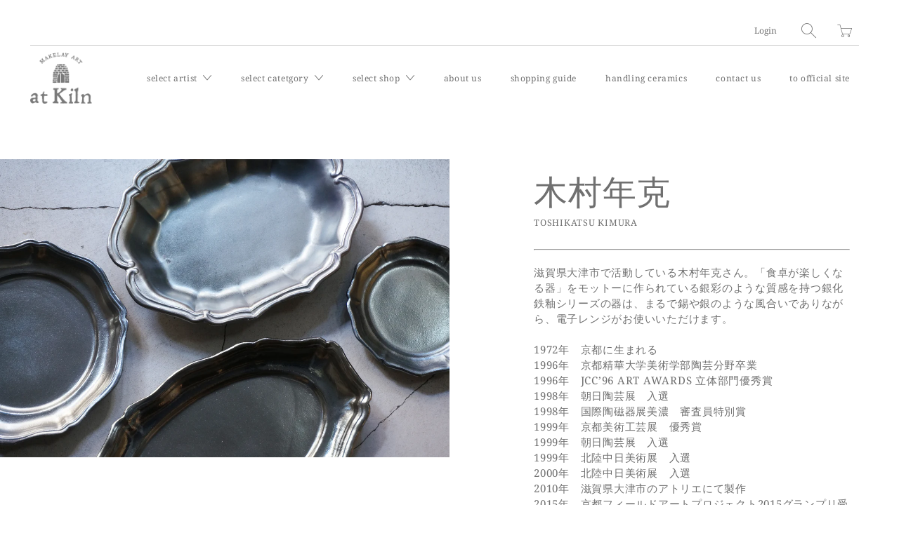

--- FILE ---
content_type: text/html; charset=utf-8
request_url: https://atkiln.shop/collections/toshikatsukimura
body_size: 18960
content:


 <!DOCTYPE html>
<!--[if IE 9 ]><html class="ie ie9" lang="ja"> <![endif]-->
<!--[if (gte IE 10)|!(IE)]><!--><html lang="ja"> <!--<![endif]-->
<head> <meta charset="utf-8"> <meta http-equiv="cleartype" content="on"> <meta name="robots" content="index,follow"> <title>木村年克 - at Kiln</title> <meta name="description" content="木村年克 TOSHIKATSU KIMURA 滋賀県大津市で活動している木村年克さん。「食卓が楽しくなる器」をモットーに作られている銀彩のような質感を持つ銀化鉄釉シリーズの器は、まるで錫や銀のような風合いでありながら、電子レンジがお使いいただけます。1972年　京都に生まれる1996年　京都精華大学美術学部陶芸分野卒業1996年　JCC’96 ART AWARDS 立体部門優秀賞　1998年　朝日陶芸展　入選1998年　国際陶磁器展美濃　審査員特別賞1999年　京都美術工芸展　優秀賞1999年　朝日陶芸展　入選1999年　北陸中日美術展　入選2000年　北陸中日美術展　入選2010年　滋賀県大津市のアトリエにて製作2015年　京都フ" />
  

  

<meta name="author" content="at Kiln ">
<meta property="og:url" content="https://atkiln.shop/collections/toshikatsukimura">
<meta property="og:site_name" content="at Kiln "> <meta property="og:type" content="product.group"> <meta property="og:title" content="木村年克"> <meta property="og:image" content="https://atkiln.shop/cdn/shop/collections/DSC08540_600x.jpg?v=1645588076"> <meta property="og:image:secure_url" content="https://atkiln.shop/cdn/shop/collections/DSC08540_600x.jpg?v=1645588076"> <meta property="og:image:alt" content="木村年克"> <meta property="og:image:width" content="4912"> <meta property="og:image:height" content="3264"> <meta property="og:image" content="https://atkiln.shop/cdn/shop/collections/DSC08540_1200x.jpg?v=1645588076"> <meta property="og:image:secure_url" content="https://atkiln.shop/cdn/shop/collections/DSC08540_1200x.jpg?v=1645588076"> <meta property="og:image:width" content="4912"> <meta property="og:image:height" content="3264"> <meta property="og:description" content="木村年克 TOSHIKATSU KIMURA 滋賀県大津市で活動している木村年克さん。「食卓が楽しくなる器」をモットーに作られている銀彩のような質感を持つ銀化鉄釉シリーズの器は、まるで錫や銀のような風合いでありながら、電子レンジがお使いいただけます。1972年　京都に生まれる1996年　京都精華大学美術学部陶芸分野卒業1996年　JCC’96 ART AWARDS 立体部門優秀賞　1998年　朝日陶芸展　入選1998年　国際陶磁器展美濃　審査員特別賞1999年　京都美術工芸展　優秀賞1999年　朝日陶芸展　入選1999年　北陸中日美術展　入選2000年　北陸中日美術展　入選2010年　滋賀県大津市のアトリエにて製作2015年　京都フ">




<meta name="twitter:card" content="summary"> <!-- Mobile Specific Metas --> <meta name="HandheldFriendly" content="True"> <meta name="MobileOptimized" content="320"> <meta name="viewport" content="width=device-width,initial-scale=1"> <meta name="theme-color" content="#ffffff"> <!-- Preconnect Domains --> <link rel="preconnect" href="https://cdn.shopify.com" crossorigin> <link rel="preconnect" href="https://fonts.shopify.com" crossorigin> <link rel="preconnect" href="https://monorail-edge.shopifysvc.com"> <!-- Preload Assets --> <link rel="preload" href="//atkiln.shop/cdn/shop/t/2/assets/vendors.js?v=4886482485464584791633072716" as="script"> <link rel="preload" href="//atkiln.shop/cdn/shop/t/2/assets/fancybox.css?v=30466120580444283401633072710" as="style"> <link rel="preload" href="//atkiln.shop/cdn/shop/t/2/assets/styles.css?v=123601136954285121741762343268" as="style"> <link rel="preload" href="//atkiln.shop/cdn/shop/t/2/assets/app.js?v=118895421301660859701641793591" as="script"> <!-- swiperのCSS --> <link rel="stylesheet" type="text/css" href="https://cdnjs.cloudflare.com/ajax/libs/Swiper/7.4.1/swiper-bundle.css"> <!-- Stylesheet for Fancybox library --> <link href="//atkiln.shop/cdn/shop/t/2/assets/fancybox.css?v=30466120580444283401633072710" rel="stylesheet" type="text/css" media="all" /> <!-- Stylesheets for Artisan --> <link href="//atkiln.shop/cdn/shop/t/2/assets/styles.css?v=123601136954285121741762343268" rel="stylesheet" type="text/css" media="all" /> <!-- Stylesheets Original--> <link href="//atkiln.shop/cdn/shop/t/2/assets/org_styles.css?v=119831955767666007401720086207" rel="stylesheet" type="text/css" media="all" /> <link href="//atkiln.shop/cdn/shop/t/2/assets/org_styles_sp.css?v=35076373686331030681720086083" rel="stylesheet" type="text/css" media="all" /> <link rel="shortcut icon" type="image/x-icon" href="//atkiln.shop/cdn/shop/files/FAVICON-ATKILN_180x180.jpg?v=1720389612"> <link rel="apple-touch-icon" href="//atkiln.shop/cdn/shop/files/FAVICON-ATKILN_180x180.jpg?v=1720389612"/> <link rel="apple-touch-icon" sizes="72x72" href="//atkiln.shop/cdn/shop/files/FAVICON-ATKILN_72x72.jpg?v=1720389612"/> <link rel="apple-touch-icon" sizes="114x114" href="//atkiln.shop/cdn/shop/files/FAVICON-ATKILN_114x114.jpg?v=1720389612"/> <link rel="apple-touch-icon" sizes="180x180" href="//atkiln.shop/cdn/shop/files/FAVICON-ATKILN_180x180.jpg?v=1720389612"/> <link rel="apple-touch-icon" sizes="228x228" href="//atkiln.shop/cdn/shop/files/FAVICON-ATKILN_228x228.jpg?v=1720389612"/> <link rel="canonical" href="https://atkiln.shop/collections/toshikatsukimura"/> <script>
    window.Theme = window.Theme || {};
    window.Theme.version = '1.4.2';
    window.Theme.name = 'Artisan';</script> <script>
    
Shopify = window.Shopify || {};


window.Shopify.theme_settings = {};
window.Shopify.routes = {};

window.Shopify.theme_settings.current_locale = "ja";
window.Shopify.theme_settings.shop_url = "https://atkiln.shop";


window.Shopify.theme_settings.search_option = "product";
window.Shopify.theme_settings.search_items_to_display = 5;
window.Shopify.theme_settings.enable_autocomplete = true;


window.Shopify.theme_settings.cart_action = "redirect_cart";
window.Shopify.theme_settings.display_inventory_left = true;
window.Shopify.theme_settings.limit_quantity = false;


window.Shopify.theme_settings.free_text = "Free";


window.Shopify.theme_settings.product_form_style = "swatches";
window.Shopify.theme_settings.enable_quickshop = false;
window.Shopify.theme_settings.inventory_threshold = 10;
window.Shopify.theme_settings.free_price_text = "Free";


window.Shopify.theme_settings.collection_swatches = false;
window.Shopify.theme_settings.collection_secondary_image = false;
window.Shopify.theme_settings.enable_shopify_collection_badges = true;
window.Shopify.theme_settings.display_tos_checkbox = false;
window.Shopify.theme_settings.go_to_checkout = true;
window.Shopify.theme_settings.enable_shopify_review_comments = false;


window.Shopify.theme_settings.heading_accent = "vertical_long";
window.Shopify.theme_settings.heading_animation = true;


window.Shopify.translation = window.Shopify.translation || {};


window.Shopify.translation.newsletter_success_text = "";


window.Shopify.translation.menu = "メニュー";


window.Shopify.translation.agree_to_terms_warning = "You must agree with the terms and conditions to checkout.";
window.Shopify.translation.cart_discount = "Discount";
window.Shopify.translation.subtotal = "小計";
window.Shopify.translation.edit_cart = "カートを編集する";
window.Shopify.translation.add_to_cart_success = "Translation missing: ja.layout.general.add_to_cart_success";
window.Shopify.translation.agree_to_terms_html = "Agree to Terms";
window.Shopify.translation.checkout = "チェックアウト";
window.Shopify.translation.or = "Translation missing: ja.layout.general.or";
window.Shopify.translation.continue_shopping = "買い物を続ける";
window.Shopify.translation.cart_remove = "Remove";


window.Shopify.translation.product_add_to_cart_success = "追加しました";
window.Shopify.translation.product_add_to_cart = "Add to Cart";
window.Shopify.translation.product_notify_form_email = "";
window.Shopify.translation.product_notify_form_send = "";
window.Shopify.translation.items_left_count_one = "";
window.Shopify.translation.items_left_count_other = "";
window.Shopify.translation.product_sold_out = "売り切れ";
window.Shopify.translation.product_unavailable = "";
window.Shopify.translation.product_notify_form_success = "";
window.Shopify.translation.product_savings = "";
window.Shopify.translation.product_from = "〜";



window.Shopify.translation.search = "search";
window.Shopify.translation.all_results = "すべての検索結果を見る";
window.Shopify.translation.no_results = "検索結果はありませんでした";


window.Shopify.media_queries = window.Shopify.media_queries || {};
window.Shopify.media_queries.small = window.matchMedia( "(max-width: 480px)" );
window.Shopify.media_queries.medium = window.matchMedia( "(max-width: 798px)" );
window.Shopify.media_queries.large = window.matchMedia( "(min-width: 799px)" );
window.Shopify.media_queries.larger = window.matchMedia( "(min-width: 960px)" );
window.Shopify.media_queries.xlarge = window.matchMedia( "(min-width: 1200px)" );
window.Shopify.media_queries.ie10 = window.matchMedia( "all and (-ms-high-contrast: none), (-ms-high-contrast: active)" );
window.Shopify.media_queries.tablet = window.matchMedia( "only screen and (min-width: 799px) and (max-width: 1024px)" );


Currency = window.Currency || {};


Currency.shop_currency = "JPY";
Currency.default_currency = "USD";
Currency.display_format = "money_format";
Currency.money_format = "¥{{amount_no_decimals}}";
Currency.money_format_no_currency = "¥{{amount_no_decimals}}";
Currency.money_format_currency = "¥{{amount_no_decimals}} JPY";
Currency.native_multi_currency = false;
Currency.shipping_calculator = false;
Currency.iso_code = "JPY";
Currency.symbol = "¥";


window.Shopify.routes.root_url = "/";
window.Shopify.routes.search_url = "/search";
window.Shopify.routes.cart_url = "/cart";</script> <script src="//atkiln.shop/cdn/shop/t/2/assets/vendors.js?v=4886482485464584791633072716" defer></script> <script src="//atkiln.shop/cdn/shop/t/2/assets/app.js?v=118895421301660859701641793591" defer></script> <script>window.performance && window.performance.mark && window.performance.mark('shopify.content_for_header.start');</script><meta name="google-site-verification" content="dn3Ybmm4APATtUhZjJ4LipHf5r3Kn4doqTPYtLlI-4A">
<meta id="shopify-digital-wallet" name="shopify-digital-wallet" content="/55063937240/digital_wallets/dialog">
<meta name="shopify-checkout-api-token" content="b794be7ff18bd9c13c6df113dddf912d">
<link rel="alternate" type="application/atom+xml" title="Feed" href="/collections/toshikatsukimura.atom" />
<link rel="alternate" type="application/json+oembed" href="https://atkiln.shop/collections/toshikatsukimura.oembed">
<script async="async" src="/checkouts/internal/preloads.js?locale=ja-JP"></script>
<link rel="preconnect" href="https://shop.app" crossorigin="anonymous">
<script async="async" src="https://shop.app/checkouts/internal/preloads.js?locale=ja-JP&shop_id=55063937240" crossorigin="anonymous"></script>
<script id="apple-pay-shop-capabilities" type="application/json">{"shopId":55063937240,"countryCode":"JP","currencyCode":"JPY","merchantCapabilities":["supports3DS"],"merchantId":"gid:\/\/shopify\/Shop\/55063937240","merchantName":"at Kiln ","requiredBillingContactFields":["postalAddress","email","phone"],"requiredShippingContactFields":["postalAddress","email","phone"],"shippingType":"shipping","supportedNetworks":["visa","masterCard","amex","jcb","discover"],"total":{"type":"pending","label":"at Kiln ","amount":"1.00"},"shopifyPaymentsEnabled":true,"supportsSubscriptions":true}</script>
<script id="shopify-features" type="application/json">{"accessToken":"b794be7ff18bd9c13c6df113dddf912d","betas":["rich-media-storefront-analytics"],"domain":"atkiln.shop","predictiveSearch":false,"shopId":55063937240,"locale":"ja"}</script>
<script>var Shopify = Shopify || {};
Shopify.shop = "atkiln-development.myshopify.com";
Shopify.locale = "ja";
Shopify.currency = {"active":"JPY","rate":"1.0"};
Shopify.country = "JP";
Shopify.theme = {"name":"Atkiln Theme V1.0","id":120634900696,"schema_name":"Artisan","schema_version":"1.4.2","theme_store_id":856,"role":"main"};
Shopify.theme.handle = "null";
Shopify.theme.style = {"id":null,"handle":null};
Shopify.cdnHost = "atkiln.shop/cdn";
Shopify.routes = Shopify.routes || {};
Shopify.routes.root = "/";</script>
<script type="module">!function(o){(o.Shopify=o.Shopify||{}).modules=!0}(window);</script>
<script>!function(o){function n(){var o=[];function n(){o.push(Array.prototype.slice.apply(arguments))}return n.q=o,n}var t=o.Shopify=o.Shopify||{};t.loadFeatures=n(),t.autoloadFeatures=n()}(window);</script>
<script>
  window.ShopifyPay = window.ShopifyPay || {};
  window.ShopifyPay.apiHost = "shop.app\/pay";
  window.ShopifyPay.redirectState = null;
</script>
<script id="shop-js-analytics" type="application/json">{"pageType":"collection"}</script>
<script defer="defer" async type="module" src="//atkiln.shop/cdn/shopifycloud/shop-js/modules/v2/client.init-shop-cart-sync_CSE-8ASR.ja.esm.js"></script>
<script defer="defer" async type="module" src="//atkiln.shop/cdn/shopifycloud/shop-js/modules/v2/chunk.common_DDD8GOhs.esm.js"></script>
<script defer="defer" async type="module" src="//atkiln.shop/cdn/shopifycloud/shop-js/modules/v2/chunk.modal_B6JNj9sU.esm.js"></script>
<script type="module">
  await import("//atkiln.shop/cdn/shopifycloud/shop-js/modules/v2/client.init-shop-cart-sync_CSE-8ASR.ja.esm.js");
await import("//atkiln.shop/cdn/shopifycloud/shop-js/modules/v2/chunk.common_DDD8GOhs.esm.js");
await import("//atkiln.shop/cdn/shopifycloud/shop-js/modules/v2/chunk.modal_B6JNj9sU.esm.js");

  window.Shopify.SignInWithShop?.initShopCartSync?.({"fedCMEnabled":true,"windoidEnabled":true});

</script>
<script>
  window.Shopify = window.Shopify || {};
  if (!window.Shopify.featureAssets) window.Shopify.featureAssets = {};
  window.Shopify.featureAssets['shop-js'] = {"shop-cart-sync":["modules/v2/client.shop-cart-sync_BCoLmxl3.ja.esm.js","modules/v2/chunk.common_DDD8GOhs.esm.js","modules/v2/chunk.modal_B6JNj9sU.esm.js"],"init-fed-cm":["modules/v2/client.init-fed-cm_BUzkuSqB.ja.esm.js","modules/v2/chunk.common_DDD8GOhs.esm.js","modules/v2/chunk.modal_B6JNj9sU.esm.js"],"init-shop-email-lookup-coordinator":["modules/v2/client.init-shop-email-lookup-coordinator_BW32axq4.ja.esm.js","modules/v2/chunk.common_DDD8GOhs.esm.js","modules/v2/chunk.modal_B6JNj9sU.esm.js"],"init-windoid":["modules/v2/client.init-windoid_BvNGLRkF.ja.esm.js","modules/v2/chunk.common_DDD8GOhs.esm.js","modules/v2/chunk.modal_B6JNj9sU.esm.js"],"shop-button":["modules/v2/client.shop-button_CH0XKSrs.ja.esm.js","modules/v2/chunk.common_DDD8GOhs.esm.js","modules/v2/chunk.modal_B6JNj9sU.esm.js"],"shop-cash-offers":["modules/v2/client.shop-cash-offers_DjoQtMHe.ja.esm.js","modules/v2/chunk.common_DDD8GOhs.esm.js","modules/v2/chunk.modal_B6JNj9sU.esm.js"],"shop-toast-manager":["modules/v2/client.shop-toast-manager_B8NLGr5M.ja.esm.js","modules/v2/chunk.common_DDD8GOhs.esm.js","modules/v2/chunk.modal_B6JNj9sU.esm.js"],"init-shop-cart-sync":["modules/v2/client.init-shop-cart-sync_CSE-8ASR.ja.esm.js","modules/v2/chunk.common_DDD8GOhs.esm.js","modules/v2/chunk.modal_B6JNj9sU.esm.js"],"init-customer-accounts-sign-up":["modules/v2/client.init-customer-accounts-sign-up_C-LwrDE-.ja.esm.js","modules/v2/client.shop-login-button_D0X6bVTm.ja.esm.js","modules/v2/chunk.common_DDD8GOhs.esm.js","modules/v2/chunk.modal_B6JNj9sU.esm.js"],"pay-button":["modules/v2/client.pay-button_imCDqct4.ja.esm.js","modules/v2/chunk.common_DDD8GOhs.esm.js","modules/v2/chunk.modal_B6JNj9sU.esm.js"],"init-customer-accounts":["modules/v2/client.init-customer-accounts_CxIJyI-K.ja.esm.js","modules/v2/client.shop-login-button_D0X6bVTm.ja.esm.js","modules/v2/chunk.common_DDD8GOhs.esm.js","modules/v2/chunk.modal_B6JNj9sU.esm.js"],"avatar":["modules/v2/client.avatar_BTnouDA3.ja.esm.js"],"init-shop-for-new-customer-accounts":["modules/v2/client.init-shop-for-new-customer-accounts_DRBL7B82.ja.esm.js","modules/v2/client.shop-login-button_D0X6bVTm.ja.esm.js","modules/v2/chunk.common_DDD8GOhs.esm.js","modules/v2/chunk.modal_B6JNj9sU.esm.js"],"shop-follow-button":["modules/v2/client.shop-follow-button_D610YzXR.ja.esm.js","modules/v2/chunk.common_DDD8GOhs.esm.js","modules/v2/chunk.modal_B6JNj9sU.esm.js"],"checkout-modal":["modules/v2/client.checkout-modal_NhzDspE5.ja.esm.js","modules/v2/chunk.common_DDD8GOhs.esm.js","modules/v2/chunk.modal_B6JNj9sU.esm.js"],"shop-login-button":["modules/v2/client.shop-login-button_D0X6bVTm.ja.esm.js","modules/v2/chunk.common_DDD8GOhs.esm.js","modules/v2/chunk.modal_B6JNj9sU.esm.js"],"lead-capture":["modules/v2/client.lead-capture_pLpCOlEn.ja.esm.js","modules/v2/chunk.common_DDD8GOhs.esm.js","modules/v2/chunk.modal_B6JNj9sU.esm.js"],"shop-login":["modules/v2/client.shop-login_DiHM-Diw.ja.esm.js","modules/v2/chunk.common_DDD8GOhs.esm.js","modules/v2/chunk.modal_B6JNj9sU.esm.js"],"payment-terms":["modules/v2/client.payment-terms_BdLTgEH_.ja.esm.js","modules/v2/chunk.common_DDD8GOhs.esm.js","modules/v2/chunk.modal_B6JNj9sU.esm.js"]};
</script>
<script>(function() {
  var isLoaded = false;
  function asyncLoad() {
    if (isLoaded) return;
    isLoaded = true;
    var urls = ["https:\/\/delivery-date-and-time-picker.amp.tokyo\/script_tags\/cart_attributes.js?shop=atkiln-development.myshopify.com"];
    for (var i = 0; i <urls.length; i++) {
      var s = document.createElement('script');
      s.type = 'text/javascript';
      s.async = true;
      s.src = urls[i];
      var x = document.getElementsByTagName('script')[0];
      x.parentNode.insertBefore(s, x);
    }
  };
  if(window.attachEvent) {
    window.attachEvent('onload', asyncLoad);
  } else {
    window.addEventListener('load', asyncLoad, false);
  }
})();</script>
<script id="__st">var __st={"a":55063937240,"offset":32400,"reqid":"1818a09f-3f40-492f-beca-39e1922b4477-1770146171","pageurl":"atkiln.shop\/collections\/toshikatsukimura","u":"22fc77c70c7a","p":"collection","rtyp":"collection","rid":384505479384};</script>
<script>window.ShopifyPaypalV4VisibilityTracking = true;</script>
<script id="form-persister">!function(){'use strict';const t='contact',e='new_comment',n=[[t,t],['blogs',e],['comments',e],[t,'customer']],o='password',r='form_key',c=['recaptcha-v3-token','g-recaptcha-response','h-captcha-response',o],s=()=>{try{return window.sessionStorage}catch{return}},i='__shopify_v',u=t=>t.elements[r],a=function(){const t=[...n].map((([t,e])=>`form[action*='/${t}']:not([data-nocaptcha='true']) input[name='form_type'][value='${e}']`)).join(',');var e;return e=t,()=>e?[...document.querySelectorAll(e)].map((t=>t.form)):[]}();function m(t){const e=u(t);a().includes(t)&&(!e||!e.value)&&function(t){try{if(!s())return;!function(t){const e=s();if(!e)return;const n=u(t);if(!n)return;const o=n.value;o&&e.removeItem(o)}(t);const e=Array.from(Array(32),(()=>Math.random().toString(36)[2])).join('');!function(t,e){u(t)||t.append(Object.assign(document.createElement('input'),{type:'hidden',name:r})),t.elements[r].value=e}(t,e),function(t,e){const n=s();if(!n)return;const r=[...t.querySelectorAll(`input[type='${o}']`)].map((({name:t})=>t)),u=[...c,...r],a={};for(const[o,c]of new FormData(t).entries())u.includes(o)||(a[o]=c);n.setItem(e,JSON.stringify({[i]:1,action:t.action,data:a}))}(t,e)}catch(e){console.error('failed to persist form',e)}}(t)}const f=t=>{if('true'===t.dataset.persistBound)return;const e=function(t,e){const n=function(t){return'function'==typeof t.submit?t.submit:HTMLFormElement.prototype.submit}(t).bind(t);return function(){let t;return()=>{t||(t=!0,(()=>{try{e(),n()}catch(t){(t=>{console.error('form submit failed',t)})(t)}})(),setTimeout((()=>t=!1),250))}}()}(t,(()=>{m(t)}));!function(t,e){if('function'==typeof t.submit&&'function'==typeof e)try{t.submit=e}catch{}}(t,e),t.addEventListener('submit',(t=>{t.preventDefault(),e()})),t.dataset.persistBound='true'};!function(){function t(t){const e=(t=>{const e=t.target;return e instanceof HTMLFormElement?e:e&&e.form})(t);e&&m(e)}document.addEventListener('submit',t),document.addEventListener('DOMContentLoaded',(()=>{const e=a();for(const t of e)f(t);var n;n=document.body,new window.MutationObserver((t=>{for(const e of t)if('childList'===e.type&&e.addedNodes.length)for(const t of e.addedNodes)1===t.nodeType&&'FORM'===t.tagName&&a().includes(t)&&f(t)})).observe(n,{childList:!0,subtree:!0,attributes:!1}),document.removeEventListener('submit',t)}))}()}();</script>
<script integrity="sha256-4kQ18oKyAcykRKYeNunJcIwy7WH5gtpwJnB7kiuLZ1E=" data-source-attribution="shopify.loadfeatures" defer="defer" src="//atkiln.shop/cdn/shopifycloud/storefront/assets/storefront/load_feature-a0a9edcb.js" crossorigin="anonymous"></script>
<script crossorigin="anonymous" defer="defer" src="//atkiln.shop/cdn/shopifycloud/storefront/assets/shopify_pay/storefront-65b4c6d7.js?v=20250812"></script>
<script data-source-attribution="shopify.dynamic_checkout.dynamic.init">var Shopify=Shopify||{};Shopify.PaymentButton=Shopify.PaymentButton||{isStorefrontPortableWallets:!0,init:function(){window.Shopify.PaymentButton.init=function(){};var t=document.createElement("script");t.src="https://atkiln.shop/cdn/shopifycloud/portable-wallets/latest/portable-wallets.ja.js",t.type="module",document.head.appendChild(t)}};
</script>
<script data-source-attribution="shopify.dynamic_checkout.buyer_consent">
  function portableWalletsHideBuyerConsent(e){var t=document.getElementById("shopify-buyer-consent"),n=document.getElementById("shopify-subscription-policy-button");t&&n&&(t.classList.add("hidden"),t.setAttribute("aria-hidden","true"),n.removeEventListener("click",e))}function portableWalletsShowBuyerConsent(e){var t=document.getElementById("shopify-buyer-consent"),n=document.getElementById("shopify-subscription-policy-button");t&&n&&(t.classList.remove("hidden"),t.removeAttribute("aria-hidden"),n.addEventListener("click",e))}window.Shopify?.PaymentButton&&(window.Shopify.PaymentButton.hideBuyerConsent=portableWalletsHideBuyerConsent,window.Shopify.PaymentButton.showBuyerConsent=portableWalletsShowBuyerConsent);
</script>
<script data-source-attribution="shopify.dynamic_checkout.cart.bootstrap">document.addEventListener("DOMContentLoaded",(function(){function t(){return document.querySelector("shopify-accelerated-checkout-cart, shopify-accelerated-checkout")}if(t())Shopify.PaymentButton.init();else{new MutationObserver((function(e,n){t()&&(Shopify.PaymentButton.init(),n.disconnect())})).observe(document.body,{childList:!0,subtree:!0})}}));
</script>
<link id="shopify-accelerated-checkout-styles" rel="stylesheet" media="screen" href="https://atkiln.shop/cdn/shopifycloud/portable-wallets/latest/accelerated-checkout-backwards-compat.css" crossorigin="anonymous">
<style id="shopify-accelerated-checkout-cart">
        #shopify-buyer-consent {
  margin-top: 1em;
  display: inline-block;
  width: 100%;
}

#shopify-buyer-consent.hidden {
  display: none;
}

#shopify-subscription-policy-button {
  background: none;
  border: none;
  padding: 0;
  text-decoration: underline;
  font-size: inherit;
  cursor: pointer;
}

#shopify-subscription-policy-button::before {
  box-shadow: none;
}

      </style>

<script>window.performance && window.performance.mark && window.performance.mark('shopify.content_for_header.end');</script> <noscript> <style>
      .slideshow {
        opacity: 1;
      }

      .product_gallery {
        opacity: 1;
      }

      .mainBar__container.overflow--hidden {
        overflow: visible;
      }

      .newsletter-popup.remodal {
        display: none;
      }

      .fallbackImage {
        max-width: 100%;
      }

      .noscript {
        display: block;
      }

      img.lazyload[src*="_100x"],
      img.lazyload[src*="_50x"] {
        display: none;
      }

      .product_gallery_nav {
        display: none;
      }</style></noscript> <meta name="google-site-verification" content="LdgzDPcNw4L2qa6rU7VqEI8eL56Q3QI4JqtTmW_lZu8" />
<link href="https://monorail-edge.shopifysvc.com" rel="dns-prefetch">
<script>(function(){if ("sendBeacon" in navigator && "performance" in window) {try {var session_token_from_headers = performance.getEntriesByType('navigation')[0].serverTiming.find(x => x.name == '_s').description;} catch {var session_token_from_headers = undefined;}var session_cookie_matches = document.cookie.match(/_shopify_s=([^;]*)/);var session_token_from_cookie = session_cookie_matches && session_cookie_matches.length === 2 ? session_cookie_matches[1] : "";var session_token = session_token_from_headers || session_token_from_cookie || "";function handle_abandonment_event(e) {var entries = performance.getEntries().filter(function(entry) {return /monorail-edge.shopifysvc.com/.test(entry.name);});if (!window.abandonment_tracked && entries.length === 0) {window.abandonment_tracked = true;var currentMs = Date.now();var navigation_start = performance.timing.navigationStart;var payload = {shop_id: 55063937240,url: window.location.href,navigation_start,duration: currentMs - navigation_start,session_token,page_type: "collection"};window.navigator.sendBeacon("https://monorail-edge.shopifysvc.com/v1/produce", JSON.stringify({schema_id: "online_store_buyer_site_abandonment/1.1",payload: payload,metadata: {event_created_at_ms: currentMs,event_sent_at_ms: currentMs}}));}}window.addEventListener('pagehide', handle_abandonment_event);}}());</script>
<script id="web-pixels-manager-setup">(function e(e,d,r,n,o){if(void 0===o&&(o={}),!Boolean(null===(a=null===(i=window.Shopify)||void 0===i?void 0:i.analytics)||void 0===a?void 0:a.replayQueue)){var i,a;window.Shopify=window.Shopify||{};var t=window.Shopify;t.analytics=t.analytics||{};var s=t.analytics;s.replayQueue=[],s.publish=function(e,d,r){return s.replayQueue.push([e,d,r]),!0};try{self.performance.mark("wpm:start")}catch(e){}var l=function(){var e={modern:/Edge?\/(1{2}[4-9]|1[2-9]\d|[2-9]\d{2}|\d{4,})\.\d+(\.\d+|)|Firefox\/(1{2}[4-9]|1[2-9]\d|[2-9]\d{2}|\d{4,})\.\d+(\.\d+|)|Chrom(ium|e)\/(9{2}|\d{3,})\.\d+(\.\d+|)|(Maci|X1{2}).+ Version\/(15\.\d+|(1[6-9]|[2-9]\d|\d{3,})\.\d+)([,.]\d+|)( \(\w+\)|)( Mobile\/\w+|) Safari\/|Chrome.+OPR\/(9{2}|\d{3,})\.\d+\.\d+|(CPU[ +]OS|iPhone[ +]OS|CPU[ +]iPhone|CPU IPhone OS|CPU iPad OS)[ +]+(15[._]\d+|(1[6-9]|[2-9]\d|\d{3,})[._]\d+)([._]\d+|)|Android:?[ /-](13[3-9]|1[4-9]\d|[2-9]\d{2}|\d{4,})(\.\d+|)(\.\d+|)|Android.+Firefox\/(13[5-9]|1[4-9]\d|[2-9]\d{2}|\d{4,})\.\d+(\.\d+|)|Android.+Chrom(ium|e)\/(13[3-9]|1[4-9]\d|[2-9]\d{2}|\d{4,})\.\d+(\.\d+|)|SamsungBrowser\/([2-9]\d|\d{3,})\.\d+/,legacy:/Edge?\/(1[6-9]|[2-9]\d|\d{3,})\.\d+(\.\d+|)|Firefox\/(5[4-9]|[6-9]\d|\d{3,})\.\d+(\.\d+|)|Chrom(ium|e)\/(5[1-9]|[6-9]\d|\d{3,})\.\d+(\.\d+|)([\d.]+$|.*Safari\/(?![\d.]+ Edge\/[\d.]+$))|(Maci|X1{2}).+ Version\/(10\.\d+|(1[1-9]|[2-9]\d|\d{3,})\.\d+)([,.]\d+|)( \(\w+\)|)( Mobile\/\w+|) Safari\/|Chrome.+OPR\/(3[89]|[4-9]\d|\d{3,})\.\d+\.\d+|(CPU[ +]OS|iPhone[ +]OS|CPU[ +]iPhone|CPU IPhone OS|CPU iPad OS)[ +]+(10[._]\d+|(1[1-9]|[2-9]\d|\d{3,})[._]\d+)([._]\d+|)|Android:?[ /-](13[3-9]|1[4-9]\d|[2-9]\d{2}|\d{4,})(\.\d+|)(\.\d+|)|Mobile Safari.+OPR\/([89]\d|\d{3,})\.\d+\.\d+|Android.+Firefox\/(13[5-9]|1[4-9]\d|[2-9]\d{2}|\d{4,})\.\d+(\.\d+|)|Android.+Chrom(ium|e)\/(13[3-9]|1[4-9]\d|[2-9]\d{2}|\d{4,})\.\d+(\.\d+|)|Android.+(UC? ?Browser|UCWEB|U3)[ /]?(15\.([5-9]|\d{2,})|(1[6-9]|[2-9]\d|\d{3,})\.\d+)\.\d+|SamsungBrowser\/(5\.\d+|([6-9]|\d{2,})\.\d+)|Android.+MQ{2}Browser\/(14(\.(9|\d{2,})|)|(1[5-9]|[2-9]\d|\d{3,})(\.\d+|))(\.\d+|)|K[Aa][Ii]OS\/(3\.\d+|([4-9]|\d{2,})\.\d+)(\.\d+|)/},d=e.modern,r=e.legacy,n=navigator.userAgent;return n.match(d)?"modern":n.match(r)?"legacy":"unknown"}(),u="modern"===l?"modern":"legacy",c=(null!=n?n:{modern:"",legacy:""})[u],f=function(e){return[e.baseUrl,"/wpm","/b",e.hashVersion,"modern"===e.buildTarget?"m":"l",".js"].join("")}({baseUrl:d,hashVersion:r,buildTarget:u}),m=function(e){var d=e.version,r=e.bundleTarget,n=e.surface,o=e.pageUrl,i=e.monorailEndpoint;return{emit:function(e){var a=e.status,t=e.errorMsg,s=(new Date).getTime(),l=JSON.stringify({metadata:{event_sent_at_ms:s},events:[{schema_id:"web_pixels_manager_load/3.1",payload:{version:d,bundle_target:r,page_url:o,status:a,surface:n,error_msg:t},metadata:{event_created_at_ms:s}}]});if(!i)return console&&console.warn&&console.warn("[Web Pixels Manager] No Monorail endpoint provided, skipping logging."),!1;try{return self.navigator.sendBeacon.bind(self.navigator)(i,l)}catch(e){}var u=new XMLHttpRequest;try{return u.open("POST",i,!0),u.setRequestHeader("Content-Type","text/plain"),u.send(l),!0}catch(e){return console&&console.warn&&console.warn("[Web Pixels Manager] Got an unhandled error while logging to Monorail."),!1}}}}({version:r,bundleTarget:l,surface:e.surface,pageUrl:self.location.href,monorailEndpoint:e.monorailEndpoint});try{o.browserTarget=l,function(e){var d=e.src,r=e.async,n=void 0===r||r,o=e.onload,i=e.onerror,a=e.sri,t=e.scriptDataAttributes,s=void 0===t?{}:t,l=document.createElement("script"),u=document.querySelector("head"),c=document.querySelector("body");if(l.async=n,l.src=d,a&&(l.integrity=a,l.crossOrigin="anonymous"),s)for(var f in s)if(Object.prototype.hasOwnProperty.call(s,f))try{l.dataset[f]=s[f]}catch(e){}if(o&&l.addEventListener("load",o),i&&l.addEventListener("error",i),u)u.appendChild(l);else{if(!c)throw new Error("Did not find a head or body element to append the script");c.appendChild(l)}}({src:f,async:!0,onload:function(){if(!function(){var e,d;return Boolean(null===(d=null===(e=window.Shopify)||void 0===e?void 0:e.analytics)||void 0===d?void 0:d.initialized)}()){var d=window.webPixelsManager.init(e)||void 0;if(d){var r=window.Shopify.analytics;r.replayQueue.forEach((function(e){var r=e[0],n=e[1],o=e[2];d.publishCustomEvent(r,n,o)})),r.replayQueue=[],r.publish=d.publishCustomEvent,r.visitor=d.visitor,r.initialized=!0}}},onerror:function(){return m.emit({status:"failed",errorMsg:"".concat(f," has failed to load")})},sri:function(e){var d=/^sha384-[A-Za-z0-9+/=]+$/;return"string"==typeof e&&d.test(e)}(c)?c:"",scriptDataAttributes:o}),m.emit({status:"loading"})}catch(e){m.emit({status:"failed",errorMsg:(null==e?void 0:e.message)||"Unknown error"})}}})({shopId: 55063937240,storefrontBaseUrl: "https://atkiln.shop",extensionsBaseUrl: "https://extensions.shopifycdn.com/cdn/shopifycloud/web-pixels-manager",monorailEndpoint: "https://monorail-edge.shopifysvc.com/unstable/produce_batch",surface: "storefront-renderer",enabledBetaFlags: ["2dca8a86"],webPixelsConfigList: [{"id":"457441496","configuration":"{\"config\":\"{\\\"pixel_id\\\":\\\"G-1SRLH2N1XD\\\",\\\"target_country\\\":\\\"JP\\\",\\\"gtag_events\\\":[{\\\"type\\\":\\\"begin_checkout\\\",\\\"action_label\\\":\\\"G-1SRLH2N1XD\\\"},{\\\"type\\\":\\\"search\\\",\\\"action_label\\\":\\\"G-1SRLH2N1XD\\\"},{\\\"type\\\":\\\"view_item\\\",\\\"action_label\\\":[\\\"G-1SRLH2N1XD\\\",\\\"MC-ZFB2D7TQT7\\\"]},{\\\"type\\\":\\\"purchase\\\",\\\"action_label\\\":[\\\"G-1SRLH2N1XD\\\",\\\"MC-ZFB2D7TQT7\\\"]},{\\\"type\\\":\\\"page_view\\\",\\\"action_label\\\":[\\\"G-1SRLH2N1XD\\\",\\\"MC-ZFB2D7TQT7\\\"]},{\\\"type\\\":\\\"add_payment_info\\\",\\\"action_label\\\":\\\"G-1SRLH2N1XD\\\"},{\\\"type\\\":\\\"add_to_cart\\\",\\\"action_label\\\":\\\"G-1SRLH2N1XD\\\"}],\\\"enable_monitoring_mode\\\":false}\"}","eventPayloadVersion":"v1","runtimeContext":"OPEN","scriptVersion":"b2a88bafab3e21179ed38636efcd8a93","type":"APP","apiClientId":1780363,"privacyPurposes":[],"dataSharingAdjustments":{"protectedCustomerApprovalScopes":["read_customer_address","read_customer_email","read_customer_name","read_customer_personal_data","read_customer_phone"]}},{"id":"shopify-app-pixel","configuration":"{}","eventPayloadVersion":"v1","runtimeContext":"STRICT","scriptVersion":"0450","apiClientId":"shopify-pixel","type":"APP","privacyPurposes":["ANALYTICS","MARKETING"]},{"id":"shopify-custom-pixel","eventPayloadVersion":"v1","runtimeContext":"LAX","scriptVersion":"0450","apiClientId":"shopify-pixel","type":"CUSTOM","privacyPurposes":["ANALYTICS","MARKETING"]}],isMerchantRequest: false,initData: {"shop":{"name":"at Kiln ","paymentSettings":{"currencyCode":"JPY"},"myshopifyDomain":"atkiln-development.myshopify.com","countryCode":"JP","storefrontUrl":"https:\/\/atkiln.shop"},"customer":null,"cart":null,"checkout":null,"productVariants":[],"purchasingCompany":null},},"https://atkiln.shop/cdn","3918e4e0wbf3ac3cepc5707306mb02b36c6",{"modern":"","legacy":""},{"shopId":"55063937240","storefrontBaseUrl":"https:\/\/atkiln.shop","extensionBaseUrl":"https:\/\/extensions.shopifycdn.com\/cdn\/shopifycloud\/web-pixels-manager","surface":"storefront-renderer","enabledBetaFlags":"[\"2dca8a86\"]","isMerchantRequest":"false","hashVersion":"3918e4e0wbf3ac3cepc5707306mb02b36c6","publish":"custom","events":"[[\"page_viewed\",{}],[\"collection_viewed\",{\"collection\":{\"id\":\"384505479384\",\"title\":\"木村年克\",\"productVariants\":[]}}]]"});</script><script>
  window.ShopifyAnalytics = window.ShopifyAnalytics || {};
  window.ShopifyAnalytics.meta = window.ShopifyAnalytics.meta || {};
  window.ShopifyAnalytics.meta.currency = 'JPY';
  var meta = {"products":[],"page":{"pageType":"collection","resourceType":"collection","resourceId":384505479384,"requestId":"1818a09f-3f40-492f-beca-39e1922b4477-1770146171"}};
  for (var attr in meta) {
    window.ShopifyAnalytics.meta[attr] = meta[attr];
  }
</script>
<script class="analytics">
  (function () {
    var customDocumentWrite = function(content) {
      var jquery = null;

      if (window.jQuery) {
        jquery = window.jQuery;
      } else if (window.Checkout && window.Checkout.$) {
        jquery = window.Checkout.$;
      }

      if (jquery) {
        jquery('body').append(content);
      }
    };

    var hasLoggedConversion = function(token) {
      if (token) {
        return document.cookie.indexOf('loggedConversion=' + token) !== -1;
      }
      return false;
    }

    var setCookieIfConversion = function(token) {
      if (token) {
        var twoMonthsFromNow = new Date(Date.now());
        twoMonthsFromNow.setMonth(twoMonthsFromNow.getMonth() + 2);

        document.cookie = 'loggedConversion=' + token + '; expires=' + twoMonthsFromNow;
      }
    }

    var trekkie = window.ShopifyAnalytics.lib = window.trekkie = window.trekkie || [];
    if (trekkie.integrations) {
      return;
    }
    trekkie.methods = [
      'identify',
      'page',
      'ready',
      'track',
      'trackForm',
      'trackLink'
    ];
    trekkie.factory = function(method) {
      return function() {
        var args = Array.prototype.slice.call(arguments);
        args.unshift(method);
        trekkie.push(args);
        return trekkie;
      };
    };
    for (var i = 0; i < trekkie.methods.length; i++) {
      var key = trekkie.methods[i];
      trekkie[key] = trekkie.factory(key);
    }
    trekkie.load = function(config) {
      trekkie.config = config || {};
      trekkie.config.initialDocumentCookie = document.cookie;
      var first = document.getElementsByTagName('script')[0];
      var script = document.createElement('script');
      script.type = 'text/javascript';
      script.onerror = function(e) {
        var scriptFallback = document.createElement('script');
        scriptFallback.type = 'text/javascript';
        scriptFallback.onerror = function(error) {
                var Monorail = {
      produce: function produce(monorailDomain, schemaId, payload) {
        var currentMs = new Date().getTime();
        var event = {
          schema_id: schemaId,
          payload: payload,
          metadata: {
            event_created_at_ms: currentMs,
            event_sent_at_ms: currentMs
          }
        };
        return Monorail.sendRequest("https://" + monorailDomain + "/v1/produce", JSON.stringify(event));
      },
      sendRequest: function sendRequest(endpointUrl, payload) {
        // Try the sendBeacon API
        if (window && window.navigator && typeof window.navigator.sendBeacon === 'function' && typeof window.Blob === 'function' && !Monorail.isIos12()) {
          var blobData = new window.Blob([payload], {
            type: 'text/plain'
          });

          if (window.navigator.sendBeacon(endpointUrl, blobData)) {
            return true;
          } // sendBeacon was not successful

        } // XHR beacon

        var xhr = new XMLHttpRequest();

        try {
          xhr.open('POST', endpointUrl);
          xhr.setRequestHeader('Content-Type', 'text/plain');
          xhr.send(payload);
        } catch (e) {
          console.log(e);
        }

        return false;
      },
      isIos12: function isIos12() {
        return window.navigator.userAgent.lastIndexOf('iPhone; CPU iPhone OS 12_') !== -1 || window.navigator.userAgent.lastIndexOf('iPad; CPU OS 12_') !== -1;
      }
    };
    Monorail.produce('monorail-edge.shopifysvc.com',
      'trekkie_storefront_load_errors/1.1',
      {shop_id: 55063937240,
      theme_id: 120634900696,
      app_name: "storefront",
      context_url: window.location.href,
      source_url: "//atkiln.shop/cdn/s/trekkie.storefront.b37867e0a413f1c9ade9179965a3871208e6387b.min.js"});

        };
        scriptFallback.async = true;
        scriptFallback.src = '//atkiln.shop/cdn/s/trekkie.storefront.b37867e0a413f1c9ade9179965a3871208e6387b.min.js';
        first.parentNode.insertBefore(scriptFallback, first);
      };
      script.async = true;
      script.src = '//atkiln.shop/cdn/s/trekkie.storefront.b37867e0a413f1c9ade9179965a3871208e6387b.min.js';
      first.parentNode.insertBefore(script, first);
    };
    trekkie.load(
      {"Trekkie":{"appName":"storefront","development":false,"defaultAttributes":{"shopId":55063937240,"isMerchantRequest":null,"themeId":120634900696,"themeCityHash":"8212349067391299584","contentLanguage":"ja","currency":"JPY","eventMetadataId":"90483621-fc6a-4f18-bca5-5ef4195dd948"},"isServerSideCookieWritingEnabled":true,"monorailRegion":"shop_domain","enabledBetaFlags":["65f19447","b5387b81"]},"Session Attribution":{},"S2S":{"facebookCapiEnabled":false,"source":"trekkie-storefront-renderer","apiClientId":580111}}
    );

    var loaded = false;
    trekkie.ready(function() {
      if (loaded) return;
      loaded = true;

      window.ShopifyAnalytics.lib = window.trekkie;

      var originalDocumentWrite = document.write;
      document.write = customDocumentWrite;
      try { window.ShopifyAnalytics.merchantGoogleAnalytics.call(this); } catch(error) {};
      document.write = originalDocumentWrite;

      window.ShopifyAnalytics.lib.page(null,{"pageType":"collection","resourceType":"collection","resourceId":384505479384,"requestId":"1818a09f-3f40-492f-beca-39e1922b4477-1770146171","shopifyEmitted":true});

      var match = window.location.pathname.match(/checkouts\/(.+)\/(thank_you|post_purchase)/)
      var token = match? match[1]: undefined;
      if (!hasLoggedConversion(token)) {
        setCookieIfConversion(token);
        window.ShopifyAnalytics.lib.track("Viewed Product Category",{"currency":"JPY","category":"Collection: toshikatsukimura","collectionName":"toshikatsukimura","collectionId":384505479384,"nonInteraction":true},undefined,undefined,{"shopifyEmitted":true});
      }
    });


        var eventsListenerScript = document.createElement('script');
        eventsListenerScript.async = true;
        eventsListenerScript.src = "//atkiln.shop/cdn/shopifycloud/storefront/assets/shop_events_listener-3da45d37.js";
        document.getElementsByTagName('head')[0].appendChild(eventsListenerScript);

})();</script>
  <script>
  if (!window.ga || (window.ga && typeof window.ga !== 'function')) {
    window.ga = function ga() {
      (window.ga.q = window.ga.q || []).push(arguments);
      if (window.Shopify && window.Shopify.analytics && typeof window.Shopify.analytics.publish === 'function') {
        window.Shopify.analytics.publish("ga_stub_called", {}, {sendTo: "google_osp_migration"});
      }
      console.error("Shopify's Google Analytics stub called with:", Array.from(arguments), "\nSee https://help.shopify.com/manual/promoting-marketing/pixels/pixel-migration#google for more information.");
    };
    if (window.Shopify && window.Shopify.analytics && typeof window.Shopify.analytics.publish === 'function') {
      window.Shopify.analytics.publish("ga_stub_initialized", {}, {sendTo: "google_osp_migration"});
    }
  }
</script>
<script
  defer
  src="https://atkiln.shop/cdn/shopifycloud/perf-kit/shopify-perf-kit-3.1.0.min.js"
  data-application="storefront-renderer"
  data-shop-id="55063937240"
  data-render-region="gcp-us-central1"
  data-page-type="collection"
  data-theme-instance-id="120634900696"
  data-theme-name="Artisan"
  data-theme-version="1.4.2"
  data-monorail-region="shop_domain"
  data-resource-timing-sampling-rate="10"
  data-shs="true"
  data-shs-beacon="true"
  data-shs-export-with-fetch="true"
  data-shs-logs-sample-rate="1"
  data-shs-beacon-endpoint="https://atkiln.shop/api/collect"
></script>
</head>

<body class="collection-artist"
  data-money-format="¥{{amount_no_decimals}}"
  data-shop-url="https://atkiln.shop"
  data-active-currency="JPY"
  data-currency-format="money_format"
  data-default-currency="JPY"
  data-current-currency="JPY"> <div id="shopify-section-header" class="shopify-section header-section">



<script type="application/ld+json">
  {
    "@context": "http://schema.org",
    "@type": "Organization",
    "name": "at Kiln ",
    
    "sameAs": [
      "",
      "",
      "",
      "",
      "",
      "",
      "",
      ""
    ],
    "url": "https://atkiln.shop"
  }
</script>



  



<div data-section-id="header" data-section-type="header-section"> <header role="banner" class="section"> <div class="container"> <div class="one-whole column has-full-width-on-mobile"> <nav class="topBar "> <div class="topBar__container"> <span class="topBar__information"></span> <div class="topBar__details"><div class="topBar__menu smallScreen--show"> <a href="#" class="icon-menu js-menu" title="マイアカウント "></a></div> <div class="topBar__account smallScreen--hide"> <a href="/account" title="マイアカウント "><p>Login</p></a></div> <div class="topBar__search"> <a title="検索" href="/search" tabindex="0"><span class="icon-search"></span></a> <div class="search__dropdown animated fadeIn"> <div class="search__form" data-autocomplete-true> <form action="/search" class="search_form"> <input type="hidden" name="type" value="product" /> <label for="q" class="visuallyhidden">キーワードを入力してください</label> <input id="q" class="search__input" type="text" name="q" placeholder="キーワードを入力してください" value="" autocapitalize="off" autocomplete="off" autocorrect="off" /> <input type="submit" name="submit" class="search__button action_button" value="検索" /></form></div></div></div> <a href="/" class="topBar__logo--mobile"> <img src="//atkiln.shop/cdn/shop/t/2/assets/header_logo.png?v=128437170757848983671700002331" class="primary_logo" alt="at Kiln " style="max-width: 60px;" /></a> <div class="cart_container"> <div class="topBar__cartWrapper"> <a href="/cart" class="topBar__cart mini_cart"> <span class="visuallyhidden">Translation missing: ja.layout.general.title</span> <span class="cart-icon icon-shopping-cart"></span> <span class="topBar__cartCount cart_count hidden">0</span></a> <div class="topBar__miniCart animated fadeIn"> <div class="miniCart__empty js-empty-cart__message "> <p class="empty_cart">カートは空です</p></div> <form id="mini_cart_form" action="/checkout" method="post" data-money-format="¥{{amount_no_decimals}}" data-shop-currency="JPY" data-shop-name="at Kiln " class="js-cart_content__form js-minicart-form mini-cart-form hidden"> <ul class="cart_items js-cart_items"></ul> <div class="miniCart__details"> <div class="miniCart__subtotal js-cart_subtotal textAlign--right"> <span class="subtotal__text">小計:</span> <span class="subtotal__money"> <span class="money">
                              


  ¥0</span></span></div> <textarea class="miniCart__orderNotes" id="note" name="note" rows="2" placeholder="備考"></textarea> <div class="miniCart__warningBox warning-box"></div> <div class="miniCart__buttons"> <a href="/cart" class="secondary_button button">カートを見る</a> <input type="submit" class="action_button" value="チェックアウト" /></div></div></form></div></div></div></div></div></nav> <nav class="mainBar"> <div class="mainBar__container vertical__middle overflow--hidden"> <div class="mainBar__siteName"> <div class="h1"> <a href="/" class="mainBar__logo"> <img src="//atkiln.shop/cdn/shop/t/2/assets/header_logo.png?v=128437170757848983671700002331" class="primary_logo" alt="at Kiln " style="max-width: 88px;" /></a></div></div> <div class="mainBar__mainMenu menuPosition--left"> <ul class="mainMenu js-navigation"> <li class="dropdown" aria-haspopup="true" aria-expanded="false"> <a  class="mainMenu__link active"
           href="/collections" >
          select artist <span class="icon-down-caret"></span></a> <ul class="mainMenu__submenu"> <li><a class="" href="/collections/mitsuoakiyama">秋山 光男　MITSUO AKIYAMA</a></li> <li><a class="" href="/collections/asaka">アサ佳　ASAKA</a></li> <li><a class="" href="/collections/asyu_eriakiyama">あしゅ 秋山 恵理　ASYU ERI AKIYAMA</a></li> <li><a class="" href="/collections/iida-woodturning">iidA Woodturning</a></li> <li><a class="" href="/collections/hanaikushima">生嶋 花　HANA IKUSHIMA</a></li> <li><a class="" href="/collections/makotoito">伊藤 真　MAKOTO ITO</a></li> <li><a class="" href="/collections/kentainoue">井上 健太　KENTA INOUE</a></li> <li><a class="" href="/collections/%E8%89%B2%E5%8E%9F%E6%98%8C%E5%B8%8C">色原 昌希　MASAKI IROHARA</a></li> <li><a class="" href="/collections/%E9%A6%AC%E5%B7%9D%E7%A5%90%E8%BC%94">馬川 祐輔　YUSUKE UMAKAWA</a></li> <li><a class="" href="/collections/%E6%A2%85%E6%9C%A8-%E5%92%8C%E7%A3%A8">梅木 和磨　KAZUMA UMEKI</a></li> <li><a class="" href="/collections/manaumezawa">梅澤 真那　MANA UMEZAWA</a></li> <li><a class="" href="/collections/%E6%A2%85%E6%9C%AC-%E5%B0%8B%E5%8F%B8">梅本 尋司　HIROSHI UMEMOTO</a></li> <li><a class="" href="/collections/tsubasaoki">岡井 翼　TSUBASA OKAI</a></li> <li><a class="" href="/collections/makotooki">沖 誠　MAKOTO OKI</a></li> <li><a class="" href="/collections/akiraokuda">奥田 章　AKIRA OKUDA</a></li> <li><a class="" href="/collections/%E5%A5%A5%E6%9D%91-%E5%A5%88%E6%8E%A1">奥村 奈採　NATSUMI OKUMURA</a></li> <li><a class="" href="/collections/mihoono">小野 美穂　MIHO ONO</a></li> <li><a class="" href="/collections/yokoonda">恩田 陽子　YOKO ONDA</a></li> <li><a class="" href="/collections/airikagamihara">鏡原 愛莉　AIRI KAGAMIHARA</a></li> <li><a class="" href="/collections/ayakashima">鹿島 彩　AYA KASHIMA</a></li> <li><a class="" href="/collections/takahikokanazawa">金澤 貴彦　TAKAHIKO KANAZAWA</a></li> <li><a class="" href="/collections/akarikarugane">故金 あかり　AKARI KARUGANE</a></li> <li><a class="" href="/collections/riekokajiwara">梶原 理恵子　RIEKO KAJIWARA</a></li> <li><a class="" href="/collections/keikawachi">河内 啓　KEI KAWACHI</a></li> <li><a class="" href="/collections/katsumikanno">菅野 一美　KATSUMI KANNO</a></li> <li><a class="" href="/collections/kazukikitagawa">北川 和喜　KAZUKI KITAGAWA</a></li> <li><a class="" href="/collections/%E9%AC%BC%E9%A0%AD-%E9%87%8C%E7%BE%8E">鬼頭 里美　SATOMI KITOU</a></li> <li><a class="" href="/collections/emikitani">木谷 恵美　EMI KITANI</a></li> <li><a class="active" href="/collections/toshikatsukimura">木村 年克　TOSHIKATSU KIMURA</a></li> <li><a class="" href="/collections/catherine-car-glass">Catherine Car Glass</a></li> <li><a class="" href="/collections/takumikudo">工藤 工　TAKUMI KUDO</a></li> <li><a class="" href="/collections/marumikujirai">鯨井 円美　MARUMI KUJIRAI</a></li> <li><a class="" href="/collections/mikadukiglassstudio">glass studio 三日月　MIKADUKI GLASS STUDIO</a></li> <li><a class="" href="/collections/craftishikawa">クラフト石川　CRAFT ISHIKAWA</a></li> <li><a class="" href="/collections/erikokuwahara">桑原 えりこ　ERIKO KUWAHARA</a></li> <li><a class="" href="/collections/chikakokuwata">桑田 智香子　CHIKAKO KUWATA</a></li> <li><a class="" href="/collections/eihigo">呉 瑛姫　EIHI GO</a></li> <li><a class="" href="/collections/honamigoshima">五嶋 穂波　HONAMI GOSHIMA</a></li> <li><a class="" href="/collections/coneludo">coneludo</a></li> <li><a class="" href="/collections/takashikomiya">小宮 崇　TAKASHI KOMIYA</a></li> <li><a class="" href="/collections/%E5%B0%8F%E6%9E%97-%E7%94%B1%E6%98%B4">小林 由昴　YUTAKA KOBAYASHI</a></li> <li><a class="" href="/collections/yukikosaito">齋藤 有希子　YUKIKO SAITO</a></li> <li><a class="" href="/collections/double-double-furniture">酒井 航　WATARU SAKAI</a></li> <li><a class="" href="/collections/%E5%A0%BA-%E5%85%8B%E5%BC%98">堺 克弘　KATSUHIRO SAKAI</a></li> <li><a class="" href="/collections/saba">SABA</a></li> <li><a class="" href="/collections/singama">眞窯　SINGAMA</a></li> <li><a class="" href="/collections/eihakusu">鄒 英博　SU EIHAKU</a></li> <li><a class="" href="/collections/%E6%9D%89%E5%B1%B1-%E4%BA%9C%E8%8A%B1%E8%8E%89">杉山 亜花莉　AKARI SUGIYAMA</a></li> <li><a class="" href="/collections/hiromidaido">大道 宏美　HIROMI DAIDO</a></li> <li><a class="" href="/collections/%E5%B4%87%E5%BF%83">崇心　TAKASHI</a></li> <li><a class="" href="/collections/kojitakagi">髙木 浩二　KOJI TAKAGI</a></li> <li><a class="" href="/collections/kanatakatori"> 鷹取 奏　KANA TAKATORI</a></li> <li><a class="" href="/collections/seikatakahashi">高橋 生華　SEIKA TAKAHASHI</a></li> <li><a class="" href="/collections/tsutomutakeshita">竹下 努　TSUTOMU TAKESHITA</a></li> <li><a class="" href="/collections/tallerdemaeda">タジェール・デ・マエダ　TALLER DE MAEDA</a></li> <li><a class="" href="/collections/daikitanaka">田中 大喜　DAIKI TANAKA</a></li> <li><a class="" href="/collections/tarotanaka">田中 太郎　TARO TANAKA</a></li> <li><a class="" href="/collections/fumiyatanaka">田中 文哉　FUMIYA TANAKA</a></li> <li><a class="" href="/collections/yutatanabe">田邉 悠太　YUTA TANABE</a></li> <li><a class="" href="/collections/michikotaya">田屋 道子　MICHIKO TAYA</a></li> <li><a class="" href="/collections/masumitsurugi">劒 真澄　MASUMI TSURUGI</a></li> <li><a class="" href="/collections/yoshimitokuda">徳田 吉美　YOSHIMI TOKUDA</a></li> <li><a class="" href="/collections/yukarinakagawa">中川 夕花里　YUKARI NAKAGAWA</a></li> <li><a class="" href="/collections/mihikonakahira">中平 美彦　MIHIKO NAKAHIRA</a></li> <li><a class="" href="/collections/%E6%88%90%E7%80%AC-%E6%81%B5%E7%90%86">成瀬 恵理　ERI NARUSE</a></li> <li><a class="" href="/collections/%E8%A5%BF%E9%87%8E-%E5%B8%8C">西野 希　NOZOMI NISHINO</a></li> <li><a class="" href="/collections/satominoda">野田 里美　SATOMI NODA</a></li> <li><a class="" href="/collections/rintarononaka">Nonaka Rintaro　RINTARO NONAKA</a></li> <li><a class="" href="/collections/kayonomura">野村佳代　KAYO NOMURA</a></li> <li><a class="" href="/collections/hiroshi-hanzawa">榛澤 宏　HIROSHI HANZAWA</a></li> <li><a class="" href="/collections/%E6%A8%8B%E5%8F%A3-%E8%90%8C">樋口 萌　MOE HIGUCHI</a></li> <li><a class="" href="/collections/tetsuyahirota">廣田 哲哉　TETSUYA HIROTA</a></li> <li><a class="" href="/collections/hinomiya">HINOMIYA</a></li> <li><a class="" href="/collections/hinakohirano">平野 日奈子　HINAKO HIRANO</a></li> <li><a class="" href="/collections/%E7%A6%8F%E8%A5%BF-%E4%B8%80%E8%A8%98">福西 一記　KAZUKI FUKUNISHI</a></li> <li><a class="" href="/collections/saekofujiuchi">藤内 紗恵子　SAEKO FUJIUCHI</a></li> <li><a class="" href="/collections/nagakofujita">藤田 永子　NAGAKO FUJITA</a></li> <li><a class="" href="/collections/kasumifujimura">藤村 佳澄　KASUMI FUJIMURA</a></li> <li><a class="" href="/collections/%E6%98%9F%E9%87%8E-%E6%99%83%E4%B8%80">星野 晃一　KOICHI HOSHINO</a></li> <li><a class="" href="/collections/pottery-neg">pottery neg.</a></li> <li><a class="" href="/collections/%E6%9D%BE%E6%9C%AC%E5%B9%B8%E4%BB%8B">松本 幸介　KOSUKE MATSUMOTO</a></li> <li><a class="" href="/collections/minomakelay">MINO MAKELAY</a></li> <li><a class="" href="/collections/syota-miyashita">宮下 将太　SYOTA MIYASHITA</a></li> <li><a class="" href="/collections/hinakomukunashi">椋梨 日向子　HINAKO MUKUNASHI</a></li> <li><a class="" href="/collections/naokomurakami">村上 直子　NAOKO MURAKAMi</a></li> <li><a class="" href="/collections/yuichimurakami">村上 雄一　YUICHI MURAKAMI</a></li> <li><a class="" href="/collections/%E5%85%AB%E5%85%90-%E7%A5%A5%E8%91%89">八児 祥葉　SYOYO YACHIGO</a></li> <li><a class="" href="/collections/akikoyanagawa-1">栁川 晶子　AKIKO YANAGAWA</a></li> <li><a class="" href="/collections/hitomiyamasaki">山崎 瞳　HITOMI YAMASAKI</a></li> <li><a class="" href="/collections/kyokoyamafuji">山藤 響子　KYOKO YAMAFUJI</a></li> <li><a class="" href="/collections/hinanoyoshinaga">吉永 ひな野　HINANO YOSHINAGA</a></li> <li><a class="" href="/collections/at-kiln-aoyama">at Kiln TOKYO</a></li></ul></li> <li class="dropdown" aria-haspopup="true" aria-expanded="false"> <a  class="mainMenu__link "
           href="/#category" >
          select catetgory <span class="icon-down-caret"></span></a> <ul class="mainMenu__submenu"> <li><a class="" href="/collections/%E3%82%AB%E3%83%83%E3%83%97-%E3%83%9E%E3%82%B0">カップ・マグ　cup/mug</a></li> <li><a class="" href="/collections/%E6%B9%AF%E5%91%91%E3%81%BF">湯呑み　teacup</a></li> <li class="sub-menu" aria-haspopup="true" aria-expanded="false"> <input id="皿-plate-dropdown" class="submenu--toggle" type="checkbox"> <a class=" "
                  href="/collections/%E7%9A%BF">
                  皿　plate</a> <label for="皿-plate-dropdown" class="icon icon-plus"></label> <ul class="mainMenu__submenu__submenu"> <li><a href="/collections/%E5%B0%8F%E7%9A%BF">小皿　small plate （直径〜10cm）</a></li> <li><a href="/collections/%E4%B8%AD%E7%9A%BF">中皿　medium-sized plate（直径11〜20cm）</a></li> <li><a href="/collections/%E5%A4%A7%E7%9A%BF">大皿　large plate（直径21cm〜）</a></li></ul></li> <li class="sub-menu" aria-haspopup="true" aria-expanded="false"> <input id="鉢-丼-bowl-donburi-noodle-food-bowl-dropdown" class="submenu--toggle" type="checkbox"> <a class=" "
                  href="/collections/%E9%89%A2-%E4%B8%BC">
                  鉢･丼　bowl/donburi/noodle & food bowl</a> <label for="鉢-丼-bowl-donburi-noodle-food-bowl-dropdown" class="icon icon-plus"></label> <ul class="mainMenu__submenu__submenu"> <li><a href="/collections/%E5%B0%8F%E9%89%A2">小鉢</a></li> <li><a href="/collections/%E5%A4%A7%E9%89%A2">大鉢</a></li> <li><a href="/collections/%E4%B8%BC">丼</a></li></ul></li> <li><a class="" href="/collections/%E8%8C%B6%E7%A2%97">茶碗　rice bowl</a></li> <li><a class="" href="/collections/%E8%8C%B6%E5%99%A8">茶器　tea utensils</a></li> <li><a class="" href="/collections/%E9%85%92%E5%99%A8">酒器　sake cup/carafe</a></li> <li><a class="" href="/collections/%E5%9C%9F%E9%8D%8B-%E7%9B%B4%E7%81%ABok">土鍋・直火OK　donabe/ceramic hot pot</a></li> <li><a class="" href="/collections/%E7%AE%B8%E7%BD%AE%E3%81%8D-%E3%82%AB%E3%83%88%E3%83%A9%E3%83%AA%E3%83%BC">箸置き・カトラリー　chopsticks rest/cutlery</a></li> <li><a class="" href="/collections/%E8%8A%B1%E5%99%A8">花器　flowerbase</a></li> <li><a class="" href="/collections/%E3%82%AA%E3%83%96%E3%82%B8%E3%82%A7">オブジェ　art work</a></li> <li><a class="" href="/collections/%E3%82%A2%E3%82%AF%E3%82%BB%E3%82%B5%E3%83%AA%E3%83%BC">アクセサリー　accessory</a></li> <li><a class="" href="/collections/%E3%81%9D%E3%81%AE%E4%BB%96%E3%81%AE%E5%99%A8">その他の器　others</a></li></ul></li> <li class="dropdown" aria-haspopup="true" aria-expanded="false"> <a  class="mainMenu__link "
           href="/#shop" >
          select shop <span class="icon-down-caret"></span></a> <ul class="mainMenu__submenu"> <li><a class="" href="/collections/tokyo">東京店　atKiln TOKYO</a></li> <li><a class="" href="/collections/mino">美濃店　atKiln MINO</a></li></ul></li> <li> <a href="/#about" >about us</a></li> <li> <a href="/pages/shopping_guide" >shopping guide</a></li> <li> <a href="/pages/handling_ceramics" >handling ceramics</a></li> <li> <a href="/pages/contact" >contact us</a></li> <li> <a href="https://atkiln.com/" >to official site</a></li>
    
  
</ul></div></div></nav></div></div></header>
</div>

<div class="mobileMenu__overlay is-inactive" style="margin-left: -100%;"> <span class="mobileMenu__close icon-cross"></span> <div class="mobileMenu__wrapper textAlign--center"> <a href="/" class="topBar__logo--mobile"> <img src="//atkiln.shop/cdn/shop/t/2/assets/header_logo.png?v=128437170757848983671700002331" class="primary_logo" alt="at Kiln " style="max-width: 60px;" /></a> <div class="mobileMenu__menu-wrap"> <ul id="mobileMenu" class="mobileMenu__list"> <li data-mobile-dropdown-rel="select-artist" class="sublink"> <a  href="/collections" class="parent-link--true">
            select artist <span class="icon-down-caret"></span></a> <ul class="mobileMenu__submenu"> <li><a class="" href="/collections/mitsuoakiyama">秋山 光男　MITSUO AKIYAMA</a></li> <li><a class="" href="/collections/asaka">アサ佳　ASAKA</a></li> <li><a class="" href="/collections/asyu_eriakiyama">あしゅ 秋山 恵理　ASYU ERI AKIYAMA</a></li> <li><a class="" href="/collections/iida-woodturning">iidA Woodturning</a></li> <li><a class="" href="/collections/hanaikushima">生嶋 花　HANA IKUSHIMA</a></li> <li><a class="" href="/collections/makotoito">伊藤 真　MAKOTO ITO</a></li> <li><a class="" href="/collections/kentainoue">井上 健太　KENTA INOUE</a></li> <li><a class="" href="/collections/%E8%89%B2%E5%8E%9F%E6%98%8C%E5%B8%8C">色原 昌希　MASAKI IROHARA</a></li> <li><a class="" href="/collections/%E9%A6%AC%E5%B7%9D%E7%A5%90%E8%BC%94">馬川 祐輔　YUSUKE UMAKAWA</a></li> <li><a class="" href="/collections/%E6%A2%85%E6%9C%A8-%E5%92%8C%E7%A3%A8">梅木 和磨　KAZUMA UMEKI</a></li> <li><a class="" href="/collections/manaumezawa">梅澤 真那　MANA UMEZAWA</a></li> <li><a class="" href="/collections/%E6%A2%85%E6%9C%AC-%E5%B0%8B%E5%8F%B8">梅本 尋司　HIROSHI UMEMOTO</a></li> <li><a class="" href="/collections/tsubasaoki">岡井 翼　TSUBASA OKAI</a></li> <li><a class="" href="/collections/makotooki">沖 誠　MAKOTO OKI</a></li> <li><a class="" href="/collections/akiraokuda">奥田 章　AKIRA OKUDA</a></li> <li><a class="" href="/collections/%E5%A5%A5%E6%9D%91-%E5%A5%88%E6%8E%A1">奥村 奈採　NATSUMI OKUMURA</a></li> <li><a class="" href="/collections/mihoono">小野 美穂　MIHO ONO</a></li> <li><a class="" href="/collections/yokoonda">恩田 陽子　YOKO ONDA</a></li> <li><a class="" href="/collections/airikagamihara">鏡原 愛莉　AIRI KAGAMIHARA</a></li> <li><a class="" href="/collections/ayakashima">鹿島 彩　AYA KASHIMA</a></li> <li><a class="" href="/collections/takahikokanazawa">金澤 貴彦　TAKAHIKO KANAZAWA</a></li> <li><a class="" href="/collections/akarikarugane">故金 あかり　AKARI KARUGANE</a></li> <li><a class="" href="/collections/riekokajiwara">梶原 理恵子　RIEKO KAJIWARA</a></li> <li><a class="" href="/collections/keikawachi">河内 啓　KEI KAWACHI</a></li> <li><a class="" href="/collections/katsumikanno">菅野 一美　KATSUMI KANNO</a></li> <li><a class="" href="/collections/kazukikitagawa">北川 和喜　KAZUKI KITAGAWA</a></li> <li><a class="" href="/collections/%E9%AC%BC%E9%A0%AD-%E9%87%8C%E7%BE%8E">鬼頭 里美　SATOMI KITOU</a></li> <li><a class="" href="/collections/emikitani">木谷 恵美　EMI KITANI</a></li> <li><a class="active" href="/collections/toshikatsukimura">木村 年克　TOSHIKATSU KIMURA</a></li> <li><a class="" href="/collections/catherine-car-glass">Catherine Car Glass</a></li> <li><a class="" href="/collections/takumikudo">工藤 工　TAKUMI KUDO</a></li> <li><a class="" href="/collections/marumikujirai">鯨井 円美　MARUMI KUJIRAI</a></li> <li><a class="" href="/collections/mikadukiglassstudio">glass studio 三日月　MIKADUKI GLASS STUDIO</a></li> <li><a class="" href="/collections/craftishikawa">クラフト石川　CRAFT ISHIKAWA</a></li> <li><a class="" href="/collections/erikokuwahara">桑原 えりこ　ERIKO KUWAHARA</a></li> <li><a class="" href="/collections/chikakokuwata">桑田 智香子　CHIKAKO KUWATA</a></li> <li><a class="" href="/collections/eihigo">呉 瑛姫　EIHI GO</a></li> <li><a class="" href="/collections/honamigoshima">五嶋 穂波　HONAMI GOSHIMA</a></li> <li><a class="" href="/collections/coneludo">coneludo</a></li> <li><a class="" href="/collections/takashikomiya">小宮 崇　TAKASHI KOMIYA</a></li> <li><a class="" href="/collections/%E5%B0%8F%E6%9E%97-%E7%94%B1%E6%98%B4">小林 由昴　YUTAKA KOBAYASHI</a></li> <li><a class="" href="/collections/yukikosaito">齋藤 有希子　YUKIKO SAITO</a></li> <li><a class="" href="/collections/double-double-furniture">酒井 航　WATARU SAKAI</a></li> <li><a class="" href="/collections/%E5%A0%BA-%E5%85%8B%E5%BC%98">堺 克弘　KATSUHIRO SAKAI</a></li> <li><a class="" href="/collections/saba">SABA</a></li> <li><a class="" href="/collections/singama">眞窯　SINGAMA</a></li> <li><a class="" href="/collections/eihakusu">鄒 英博　SU EIHAKU</a></li> <li><a class="" href="/collections/%E6%9D%89%E5%B1%B1-%E4%BA%9C%E8%8A%B1%E8%8E%89">杉山 亜花莉　AKARI SUGIYAMA</a></li> <li><a class="" href="/collections/hiromidaido">大道 宏美　HIROMI DAIDO</a></li> <li><a class="" href="/collections/%E5%B4%87%E5%BF%83">崇心　TAKASHI</a></li> <li><a class="" href="/collections/kojitakagi">髙木 浩二　KOJI TAKAGI</a></li> <li><a class="" href="/collections/kanatakatori"> 鷹取 奏　KANA TAKATORI</a></li> <li><a class="" href="/collections/seikatakahashi">高橋 生華　SEIKA TAKAHASHI</a></li> <li><a class="" href="/collections/tsutomutakeshita">竹下 努　TSUTOMU TAKESHITA</a></li> <li><a class="" href="/collections/tallerdemaeda">タジェール・デ・マエダ　TALLER DE MAEDA</a></li> <li><a class="" href="/collections/daikitanaka">田中 大喜　DAIKI TANAKA</a></li> <li><a class="" href="/collections/tarotanaka">田中 太郎　TARO TANAKA</a></li> <li><a class="" href="/collections/fumiyatanaka">田中 文哉　FUMIYA TANAKA</a></li> <li><a class="" href="/collections/yutatanabe">田邉 悠太　YUTA TANABE</a></li> <li><a class="" href="/collections/michikotaya">田屋 道子　MICHIKO TAYA</a></li> <li><a class="" href="/collections/masumitsurugi">劒 真澄　MASUMI TSURUGI</a></li> <li><a class="" href="/collections/yoshimitokuda">徳田 吉美　YOSHIMI TOKUDA</a></li> <li><a class="" href="/collections/yukarinakagawa">中川 夕花里　YUKARI NAKAGAWA</a></li> <li><a class="" href="/collections/mihikonakahira">中平 美彦　MIHIKO NAKAHIRA</a></li> <li><a class="" href="/collections/%E6%88%90%E7%80%AC-%E6%81%B5%E7%90%86">成瀬 恵理　ERI NARUSE</a></li> <li><a class="" href="/collections/%E8%A5%BF%E9%87%8E-%E5%B8%8C">西野 希　NOZOMI NISHINO</a></li> <li><a class="" href="/collections/satominoda">野田 里美　SATOMI NODA</a></li> <li><a class="" href="/collections/rintarononaka">Nonaka Rintaro　RINTARO NONAKA</a></li> <li><a class="" href="/collections/kayonomura">野村佳代　KAYO NOMURA</a></li> <li><a class="" href="/collections/hiroshi-hanzawa">榛澤 宏　HIROSHI HANZAWA</a></li> <li><a class="" href="/collections/%E6%A8%8B%E5%8F%A3-%E8%90%8C">樋口 萌　MOE HIGUCHI</a></li> <li><a class="" href="/collections/tetsuyahirota">廣田 哲哉　TETSUYA HIROTA</a></li> <li><a class="" href="/collections/hinomiya">HINOMIYA</a></li> <li><a class="" href="/collections/hinakohirano">平野 日奈子　HINAKO HIRANO</a></li> <li><a class="" href="/collections/%E7%A6%8F%E8%A5%BF-%E4%B8%80%E8%A8%98">福西 一記　KAZUKI FUKUNISHI</a></li> <li><a class="" href="/collections/saekofujiuchi">藤内 紗恵子　SAEKO FUJIUCHI</a></li> <li><a class="" href="/collections/nagakofujita">藤田 永子　NAGAKO FUJITA</a></li> <li><a class="" href="/collections/kasumifujimura">藤村 佳澄　KASUMI FUJIMURA</a></li> <li><a class="" href="/collections/%E6%98%9F%E9%87%8E-%E6%99%83%E4%B8%80">星野 晃一　KOICHI HOSHINO</a></li> <li><a class="" href="/collections/pottery-neg">pottery neg.</a></li> <li><a class="" href="/collections/%E6%9D%BE%E6%9C%AC%E5%B9%B8%E4%BB%8B">松本 幸介　KOSUKE MATSUMOTO</a></li> <li><a class="" href="/collections/minomakelay">MINO MAKELAY</a></li> <li><a class="" href="/collections/syota-miyashita">宮下 将太　SYOTA MIYASHITA</a></li> <li><a class="" href="/collections/hinakomukunashi">椋梨 日向子　HINAKO MUKUNASHI</a></li> <li><a class="" href="/collections/naokomurakami">村上 直子　NAOKO MURAKAMi</a></li> <li><a class="" href="/collections/yuichimurakami">村上 雄一　YUICHI MURAKAMI</a></li> <li><a class="" href="/collections/%E5%85%AB%E5%85%90-%E7%A5%A5%E8%91%89">八児 祥葉　SYOYO YACHIGO</a></li> <li><a class="" href="/collections/akikoyanagawa-1">栁川 晶子　AKIKO YANAGAWA</a></li> <li><a class="" href="/collections/hitomiyamasaki">山崎 瞳　HITOMI YAMASAKI</a></li> <li><a class="" href="/collections/kyokoyamafuji">山藤 響子　KYOKO YAMAFUJI</a></li> <li><a class="" href="/collections/hinanoyoshinaga">吉永 ひな野　HINANO YOSHINAGA</a></li> <li><a class="" href="/collections/at-kiln-aoyama">at Kiln TOKYO</a></li></ul></li> <li data-mobile-dropdown-rel="select-catetgory" class="sublink"> <a  href="/#category" class="parent-link--true">
            select catetgory <span class="icon-down-caret"></span></a> <ul class="mobileMenu__submenu"> <li><a class="" href="/collections/%E3%82%AB%E3%83%83%E3%83%97-%E3%83%9E%E3%82%B0">カップ・マグ　cup/mug</a></li> <li><a class="" href="/collections/%E6%B9%AF%E5%91%91%E3%81%BF">湯呑み　teacup</a></li> <li class="sub-menu" aria-haspopup="true" aria-expanded="false"> <input id="mobile--皿-plate-dropdown" class="submenu--toggle" type="checkbox"> <a class=" "
                    href="/collections/%E7%9A%BF">
                    皿　plate</a> <label for="mobile--皿-plate-dropdown" class="icon icon-plus"></label> <ul class="mobileMenu__submenu__submenu"> <li><a href="/collections/%E5%B0%8F%E7%9A%BF">小皿　small plate （直径〜10cm）</a></li> <li><a href="/collections/%E4%B8%AD%E7%9A%BF">中皿　medium-sized plate（直径11〜20cm）</a></li> <li><a href="/collections/%E5%A4%A7%E7%9A%BF">大皿　large plate（直径21cm〜）</a></li></ul></li> <li class="sub-menu" aria-haspopup="true" aria-expanded="false"> <input id="mobile--鉢-丼-bowl-donburi-noodle-food-bowl-dropdown" class="submenu--toggle" type="checkbox"> <a class=" "
                    href="/collections/%E9%89%A2-%E4%B8%BC">
                    鉢･丼　bowl/donburi/noodle & food bowl</a> <label for="mobile--鉢-丼-bowl-donburi-noodle-food-bowl-dropdown" class="icon icon-plus"></label> <ul class="mobileMenu__submenu__submenu"> <li><a href="/collections/%E5%B0%8F%E9%89%A2">小鉢</a></li> <li><a href="/collections/%E5%A4%A7%E9%89%A2">大鉢</a></li> <li><a href="/collections/%E4%B8%BC">丼</a></li></ul></li> <li><a class="" href="/collections/%E8%8C%B6%E7%A2%97">茶碗　rice bowl</a></li> <li><a class="" href="/collections/%E8%8C%B6%E5%99%A8">茶器　tea utensils</a></li> <li><a class="" href="/collections/%E9%85%92%E5%99%A8">酒器　sake cup/carafe</a></li> <li><a class="" href="/collections/%E5%9C%9F%E9%8D%8B-%E7%9B%B4%E7%81%ABok">土鍋・直火OK　donabe/ceramic hot pot</a></li> <li><a class="" href="/collections/%E7%AE%B8%E7%BD%AE%E3%81%8D-%E3%82%AB%E3%83%88%E3%83%A9%E3%83%AA%E3%83%BC">箸置き・カトラリー　chopsticks rest/cutlery</a></li> <li><a class="" href="/collections/%E8%8A%B1%E5%99%A8">花器　flowerbase</a></li> <li><a class="" href="/collections/%E3%82%AA%E3%83%96%E3%82%B8%E3%82%A7">オブジェ　art work</a></li> <li><a class="" href="/collections/%E3%82%A2%E3%82%AF%E3%82%BB%E3%82%B5%E3%83%AA%E3%83%BC">アクセサリー　accessory</a></li> <li><a class="" href="/collections/%E3%81%9D%E3%81%AE%E4%BB%96%E3%81%AE%E5%99%A8">その他の器　others</a></li></ul></li> <li data-mobile-dropdown-rel="select-shop" class="sublink"> <a  href="/#shop" class="parent-link--true">
            select shop <span class="icon-down-caret"></span></a> <ul class="mobileMenu__submenu"> <li><a class="" href="/collections/tokyo">東京店　atKiln TOKYO</a></li> <li><a class="" href="/collections/mino">美濃店　atKiln MINO</a></li></ul></li> <li data-mobile-dropdown-rel="about-us"> <a  href="/#about" class="parent-link--true">
            about us</a></li> <li data-mobile-dropdown-rel="shopping-guide"> <a  href="/pages/shopping_guide" class="parent-link--true">
            shopping guide</a></li> <li data-mobile-dropdown-rel="handling-ceramics"> <a  href="/pages/handling_ceramics" class="parent-link--true">
            handling ceramics</a></li> <li data-mobile-dropdown-rel="contact-us"> <a  href="/pages/contact" class="parent-link--true">
            contact us</a></li> <li data-mobile-dropdown-rel="to-official-site"> <a  href="https://atkiln.com/" class="parent-link--true">
            to official site</a></li> <li class="mobileMenu__account"> <a href="/account" title="マイアカウント ">ログイン</a></li> <li class="mobileMenu__currencyConverter"></li>
</ul></div> <div class="mobileMenu__social"> <ul class="social_icons horizontal">
  

  

  

  

  

  

  

  

  

  

  

  

  

  
</ul></div></div>
</div> <div class="mobile-searchForm search-container search__form" data-autocomplete-true> <form class="search" action="/search"> <div class="search-wrapper"> <input type="hidden" name="type" value="product" /> <label for="q" class="visuallyhidden">キーワードを入力してください</label> <input class="mobile-search__input" type="text" name="q" placeholder="キーワードを入力してください" value="" x-webkit-speech autocapitalize="off" autocomplete="off" autocorrect="off" /> <button type="submit" name="search" class="search_button icon-search" value=" " style="margin-top:0" > <span class="visuallyhidden">Search</span> <span class"icon-search"></span></button></div></form></div>


<style>

  a.mainBar__logo, a.topBar__logo--mobile {
    color: #000000;
  }

  .announcementBar {
    background-color: #eeeded;
  }

  .announcementBar a,
  .announcementBar p,
  .announcementBar span {
    color: #707070;
  }

</style>




</div>

  

<div id="shopify-section-org_collection_artist" class="shopify-section shopify-section--collection-template collection-template-section has-banner-option"> <section class="section"> <div class="container"> <div class="one-whole column"> <div class="globalBanner bannerImage--false"> <div class="include-banner textAlign--center"></div></div></div></div></section> <!-- ▼ページ上部説明 --> <div class="org_collection_desc"> <div class="img"> <img src="//atkiln.shop/cdn/shop/collections/DSC08540_1200x.jpg?v=1645588076" alt=""></div> <div class="desc"> <div class="collection_description"> <meta charset="utf-8">
<div data-mce-fragment="1">
<div class="cat_header" data-mce-fragment="1">
<p class="name_jp" data-mce-fragment="1">木村年克</p>
<p class="name_en" data-mce-fragment="1">TOSHIKATSU KIMURA</p>
</div>
<hr data-mce-fragment="1">
<p class="p1" data-mce-fragment="1"><span class="s1" data-mce-fragment="1">滋賀県大津市で活動している木村年克さん。「食卓が楽しくなる器」をモットーに作られている銀彩のような質感を持つ銀化鉄釉シリーズの器は、まるで錫や銀のような風合いでありながら、電子レンジがお使いいただけます。<br><br></span><span class="s1">1972年　</span>京都に生まれる<br><span class="s1">1996</span>年　京都精華大学美術学部陶芸分野卒業<br>1996<span class="s2">年　</span>JCC<span class="s2">’</span>96 ART AWARDS <span class="s2">立体部門優秀賞　<br></span><span class="s1">1998</span>年　朝日陶芸展　入選<br>1998年　国際陶磁器展美濃　審査員特別賞<br><span class="s1">1999</span>年　京都美術工芸展　優秀賞<br>1999年　朝日陶芸展　入選<br>1999年　北陸中日美術展　入選<br><span class="s1">2000</span>年　北陸中日美術展　入選<br><span class="s1">2010</span>年　滋賀県大津市のアトリエにて製作<br><span class="s1">2015</span>年　京都フィールドアートプロジェクト<span class="s1">2015</span>グランプリ受賞<br><br>Toshikatsu Kimura, active in Otsu City, Shiga Prefecture. The silverware of the silvered iron glaze series, made under the motto "Tableware That Makes Dining More Enjoyable," has a texture like tin or silver yet is microwave-safe.<br></p>
<br>
</div></div></div></div> <!-- ▲ページ上部説明 --> <section class="section mainContentArea"> <div class="container"> <div class="one-whole column collection__header "></div> <div class="collection__container fullWidth--false masonry--false"
          data-collection-count="0"
          data-collection-masonry="false"> <div class="collection-matrix collection textAlign--center"> <p class="quote no-matches">商品が見つかりませんでした</p></div>
        

        

<div class="one-whole column"> <div class="paginate"></div>
</div></div></div></section>


<style>
  .thumbnail .collection__featuredImage__content .sale span.money {
    color: #ffffff;
  }
</style>


</div> <div id="shopify-section-org_footer" class="shopify-section footer-section">



<footer class="footer org_footer footerIncrease--false"> <section class="section"> <div class="cols"> <div class="col"> <ul class="footer_nav"> <li><a href="/">ホーム</a></li> <li><a href="/#artists">作家から選ぶ</a></li> <li><a href="/#category">うつわから選ぶ</a></li> <li><a href="/#selectshop">お店から選ぶ</a></li> <li><a href="/#about">ABOUT US</a></li> <li><a href="/#shopinfo">店舗のご案内</a></li> <li><a href="/pages/handling_ceramics">うつわのお取り扱い</a></li> <li><a href="/pages/shopping_guide">お買い物ガイド</a></li> <li><a href="/pages/contact">お問い合わせ</a></li></ul></div> <div class="col"> <ul class="footer_nav"> <li><a href="/pages/law">特定商取引法に基づく表記</a></li> <li><a href="/pages/privacy_policy">プライバシーポリシー</a></li> <li><a href="/account/login">ログイン</a></li> <li><a href="/account/register">アカウント作成</a></li></ul> <div class="footer-sns"> <div class="footer-sns__box"> <div class="footer-sns__box__left"> <img src="//atkiln.shop/cdn/shop/t/2/assets/footer-sns-tokyo.svg?v=93610185948262245461720085326" alt="atKiln TOKYO"></div> <div class="footer-sns__box__right"> <p><a href="https://www.instagram.com/atkiln/?hl=ja" target="_blank"><img src="//atkiln.shop/cdn/shop/t/2/assets/footer-sns-insta.svg?v=90075805240943192511720085327" alt="instagram"></a></p> <p><a href="https://www.facebook.com/atkiln/" target="_blank"><img src="//atkiln.shop/cdn/shop/t/2/assets/footer-sns-facebook.svg?v=12226514668912494121720085329" alt="facebook"></a></p></div></div> <div class="footer-sns__box"> <div class="footer-sns__box__left"> <img src="//atkiln.shop/cdn/shop/t/2/assets/footer-sns-mino.svg?v=145266585048052187191720085328" alt="atKiln MINO"></div> <div class="footer-sns__box__right"> <p><a href="https://www.instagram.com/atkiln_mino/?hl=ja" target="_blank"><img src="//atkiln.shop/cdn/shop/t/2/assets/footer-sns-insta.svg?v=90075805240943192511720085327" alt="instagram"></a></p> <p><a href="https://www.facebook.com/profile.php?id=100089615018650" target="_blank"><img src="//atkiln.shop/cdn/shop/t/2/assets/footer-sns-facebook.svg?v=12226514668912494121720085329" alt="facebook"></a></p></div></div></div></div> <div class="col"> <!-- <div class="info"> <p><img src="//atkiln.shop/cdn/shop/t/2/assets/footer_logo.png?v=3969842426265223651641522391" alt="at Kiln AOYAMA"></p> <p>
                    〒107-0062<br>
                    東京都港区南青山6-6-22<br>
                    TEL 03-5778-3196<br>
                    （半蔵門線・銀座線・千代田線表参道駅<br>
                    B1出口より徒歩15分）</p> <p>
                    店舗営業時間 11:00~19:00<br>
                    （水曜日定休）</p> <p class="link"> <a href="https://atkiln.com/" target="_blank">https://atkiln.com/</a></p></div>
                --> <ul class="exlink"> <li><a href="https://atkiln.com/" target="_blank">at Kiln</a></li> <li><a href="https://theground.jp/" target="_blank">THE GROUND MINO</a></li> <li><a href="https://www.minoyaki-designlab.com/" target="_blank">美濃焼デザイン研究所</a></li> <li><a href="https://arthome.jp/" target="_blank">ART HOME DESIGN</a></li> <li><a href="https://www.izw.co.jp/" target="_blank">井澤コーポレーション</a></li></ul></div></div> <!-- <div class="accounts"> <div class="line flex"> <div class="img"><img src="//atkiln.shop/cdn/shop/t/2/assets/footer_qr.png?v=70065499960742237361641516177" alt="LINE公式アカウント"></div> <div class="desc"> <p class="t1">LINE公式アカウントのご案内</p> <p class="t2">
                    at Kilnでは、イベントの情報やお得なクーポンの配信等をLINEで行なっております。<br>
                    陶芸教室のご予約も可能ですので、是非ご登録ください。</p></div></div> <div class="sns flex"> <div class="col"> <a href="https://www.instagram.com/atkiln/?hl=ja" target="_blank"><img src="//atkiln.shop/cdn/shop/t/2/assets/footer_ico_insta.png?v=68047182030066637101641521682" alt="INSTAGRAM">instagram</a></div> <div class="col"> <a href="https://www.facebook.com/atkiln/" target="_blank"><img src="//atkiln.shop/cdn/shop/t/2/assets/footer_ico_fb.png?v=39561395147073248891641521681" alt="FACEBOOK">Facebook</a></div></div></div>
    --></section>
</footer>
<section class="section"> <div class="copyright">
    ©2024 at Kiln.All Rights Reserved.</div>
</section>


</div> <div id="shopify-section-popup" class="shopify-section popup-section">



<style>
  .newsletterPopupModal {
    display: none !important;
  }
</style>




</div> <div class="mobile-search" data-autocomplete-true> <form class="search-form search-popup__form" action="/search"> <div class="search__fields"> <input class="hidden" type="text" name="type" value="product" /> <label for="q" class="hidden">search</label> <input class="input" id="q" type="text" name="q" placeholder="search" value="" x-webkit-speech autocapitalize="off" autocomplete="off" autocorrect="off" /> <span class="icon-search submit-search"></span> <span class="close-search"> <svg width="14" height="14" viewBox="0 0 14 14" fill="none" xmlns="http://www.w3.org/2000/svg"> <path d="M1 13L13 1M13 13L1 1" stroke="#404040" stroke-width="2" stroke-linecap="round" stroke-linejoin="round"/></svg></span> <input type="submit" name="search" class="visuallyhidden" value="" /></div></form>
</div>

  

  

  


<script src="//ajax.googleapis.com/ajax/libs/jquery/2.2.3/jquery.js"></script>

<!-- slickのJavaScript -->
<script type="text/javascript" src="https://cdnjs.cloudflare.com/ajax/libs/Swiper/7.4.1/swiper-bundle.min.js"></script>
<script type="text/javascript" src="//atkiln.shop/cdn/shop/t/2/assets/script.js?v=41123188684251385691699483845"></script>


</body>
</html>

--- FILE ---
content_type: text/css
request_url: https://atkiln.shop/cdn/shop/t/2/assets/org_styles.css?v=119831955767666007401720086207
body_size: 2496
content:
@charset "UTF-8";body{overflow-x:hidden;width:100vw}a img{transition:opacity .5s}a img:hover{opacity:.7}.collection__filterSelects select{width:40%}.sp{display:none}.product__page.mainContentArea{margin-top:0}.mainMenu a{letter-spacing:.05em;padding:13px}.sectionHeader__content{letter-spacing:.1em}.mainMenu{font-size:12px;letter-spacing:0}.mainMenu ul{min-width:340px}.mainBar__mainMenu{width:calc(100% - 148px)}.mainBar__mainMenu.menuPosition--left .mainMenu{width:100%;justify-content:space-between}.org_footer{background-color:#eeeded;padding:80px 0;margin-top:160px!important}.org_footer .section{position:relative}.org_footer .section .cols{display:flex;justify-content:space-between}.org_footer .section .cols .col{margin-right:120px;width:calc((100% - 240px) / 3)}.org_footer .section .cols .col:last-child{margin-right:0}.org_footer .section .cols .col .footer_nav{border-top:1px solid #707070;padding:0;margin:0}.org_footer .section .cols .col .footer_nav li{font-size:16px;line-height:28px;padding:20px 10px;list-style:none;border-bottom:1px solid #707070}.org_footer .section .cols .col .footer_nav li a{display:block}.org_footer .section .cols .col .info{border-top:1px solid #707070;border-bottom:1px solid #707070;font-size:16px;line-height:28px;padding-left:10px;padding-right:10px}.org_footer .section .cols .col .info .link{display:inline-block;position:relative;background-color:#fff;font-weight:700;font-size:18px;line-height:42px;margin-bottom:30px;margin-top:0}.org_footer .section .cols .col .info .link:after{position:absolute;right:4px;top:4px;content:"";width:12px;height:12px;background-repeat:no-repeat;background-image:url(/cdn/shop/files/footer_ico_external.png?v=1641533338)}.org_footer .section .cols .col .info .link a{display:block;padding-left:34px;padding-right:50px}.org_footer .section .cols .col .exlink li{list-style:none;margin-bottom:28px}.org_footer .section .cols .col .exlink li:after{margin-left:20px;content:"";width:17.5px;height:17.5px;display:inline-block;background-image:url(/cdn/shop/files/common_ico_external.svg?v=1699404445);background-repeat:no-repeat;background-size:cover}.org_footer .section .accounts{position:absolute;width:62.5%;bottom:0;right:6px}.org_footer .section .accounts .flex{display:flex}.org_footer .section .accounts .line{margin-bottom:30px}.org_footer .section .accounts .line .img{width:100px;margin-right:20px}.org_footer .section .accounts .line .desc{width:calc(100% - 120px)}.org_footer .section .accounts .line .desc p{margin:0}.org_footer .section .accounts .line .desc .t1{font-size:16px;margin-bottom:15px}.org_footer .section .accounts .line .desc .t2{font-size:14px;line-height:25px}.org_footer .section .accounts .sns{align-items:center;font-size:16px}.org_footer .section .accounts .sns .col{margin-right:40px}.org_footer .section .accounts .sns .col a{display:flex;align-items:center}.org_footer .section .accounts .sns .col a img{margin-right:5px}.copyright{line-height:60px;font-weight:700;text-align:center}.org_top .sectionHeader{position:relative}.footer-sns{padding:20px 0}.footer-sns__box{display:flex;align-items:center;border-bottom:1px dashed #707070;padding:20px 0}.footer-sns__box:last-child{border-bottom:0}.footer-sns__box__left{width:50%;padding:20px}.footer-sns__box__right{width:50%;padding:0 0 0 20px}.footer-sns__box__right p{margin:10px 0 20px;text-align:left}.footer-sns__box__right p img{height:28px;width:auto}body.index .shopify-section--org_top_slider{padding-top:0!important}body.index .org_top_slider .swiper{overflow-y:visible;padding-bottom:60px}body.index .org_top_slider .swiper-slide a{display:block;position:relative;height:640px}body.index .org_top_slider .swiper-slide a .layer3{position:absolute;top:30px;z-index:3;width:130px;height:130px}body.index .org_top_slider .swiper-slide a .layer3.position_righttop{right:100px}body.index .org_top_slider .swiper-slide a .layer3.position_lefttop{left:100px}body.index .org_top_slider .swiper-slide a .layer3 img{max-width:100%}body.index .org_top_slider .swiper-slide a .layer2{position:absolute;left:5%;height:100%;min-width:640px;z-index:2;display:flex;align-items:center;color:#fff}body.index .org_top_slider .swiper-slide a .layer2 .desc .txt1{font-size:48px;border-bottom:1px solid #fff;line-height:1.4;padding-bottom:15px}body.index .org_top_slider .swiper-slide a .layer2 .desc .txt2{font-size:18px;line-height:1.9;letter-spacing:.1em}body.index .org_top_slider .swiper-slide a .layer1{position:relative;width:100%;height:100%;z-index:1}body.index .org_top_slider .swiper-slide a{height:auto}body.index .org_top_slider .swiper-slide a .layer1{width:100%;height:100%;z-index:1}body.index .org_top_slider .swiper-slide a .layer1 .image{width:100%;height:100%}body.index .org_top_slider .swiper-slide a .layer1 .image img{-o-object-fit:cover;object-fit:cover;width:100%;height:100%;vertical-align:bottom}body.index .org_top_slider .swiper-slide.textbox_align_left a .layer1 .image img,body.index .org_top_slider .swiper-slide.textbox_align_center a .layer1 .image img{-o-object-position:right;object-position:right}body.index .org_top_slider .swiper-slide.textbox_align_center a .layer2{left:50%;transform:translate(-50%)}body.index .org_top_slider .swiper-slide.textbox_align_center a .layer2 .desc p{text-align:center}body.index .org_top_slider .swiper-slide.textbox_align_right a .layer1 .image img{-o-object-position:left;object-position:left}body.index .org_top_slider .swiper-slide.textbox_align_right a .layer2{left:auto;right:5%!important;justify-content:flex-end}body.index .org_top_slider .swiper-slide.textbox_align_right a .layer2 .desc p{text-align:right}body.index .org_top_slider .swiper-pagination{font-size:24px}body.index .org_top_slider .swiper-pagination .swiper-pagination-bullet{width:14px;height:14px}body.index .org_top_slider .swiper-pagination .swiper-pagination-bullet-active{background-color:#333}body.index .org_top_artists #shopify-section-16416599752f5654d0{padding-bottom:0}body.index .org_top_artists .container .title_text_image{position:absolute;right:-252px;top:60px}body.index .org_top_artists .artists{display:flex;justify-content:flex-start;flex-wrap:wrap;padding-top:40px}body.index .org_top_artists .artists .artist{position:relative;margin:4px;overflow:hidden;width:calc((100% - 32px)/4)}body.index .org_top_artists .artists .artist.on .layer2{display:block;opacity:1;bottom:0}body.index .org_top_artists .artists .artist.on .layer1 .desc{bottom:-60px}body.index .org_top_artists .artists .artist a{display:block}body.index .org_top_artists .artists .artist .layer2{position:absolute;opacity:1;z-index:3;width:100%;height:100%;bottom:-100%;transition:opacity .5s ease,bottom .5s ease}body.index .org_top_artists .artists .artist .layer2 .bg{position:absolute;width:100%;height:100%;background-color:#00000080}body.index .org_top_artists .artists .artist .layer2 .desc{position:absolute;display:flex;align-items:center;z-index:5;color:#fff;width:100%;height:100%;text-align:center}body.index .org_top_artists .artists .artist .layer2 .desc .texts{margin:0 auto}body.index .org_top_artists .artists .artist .layer2 .desc .texts .name_jp{font-size:34px;text-align:center;margin-bottom:0}body.index .org_top_artists .artists .artist .layer2 .desc .texts .btn_vm{display:inline-block;text-align:center;font-size:13px;border:1px solid #fff;padding:10px 40px;border-radius:12px}body.index .org_top_artists .artists .artist .layer1{position:relative}body.index .org_top_artists .artists .artist .layer1 .image{position:relative;width:100%;height:100%;z-index:1}body.index .org_top_artists .artists .artist .layer1 .image img{-o-object-fit:cover;object-fit:cover;vertical-align:bottom;width:100%}body.index .org_top_artists .artists .artist .layer1 .desc{position:absolute;display:flex;justify-content:center;align-items:center;left:0;bottom:0;z-index:2;width:100%;height:60px;background-color:#00000080;color:#fff;text-align:center;font-weight:700;line-height:0;transition:bottom .5s ease}body.index .org_top_artists .artists .artist .layer1 .desc .texts .name_jp{font-size:18px}body.index .org_top_artists .artists .artist .layer1 .desc .texts .name_jp br{display:none}body.index .org_top_artists .artists .artist .layer1 .desc .texts .name_en{font-size:13px}body.index .org_top_selectshop .selectshop .shops{display:flex;justify-content:space-between;padding-top:30px}body.index .org_top_selectshop .selectshop .shops .shop{position:relative;width:calc((100% - 120px)/2)}body.index .org_top_selectshop .selectshop .shops .shop .title{position:absolute;top:-140px;left:-100px}body.index .org_top_selectshop .selectshop .shops .shop.aoyama .title{top:-170px}body.index .org_top_selectshop .selectshop .shops .shop.mino .title{left:auto;right:-50px}body.index .org_top_selectshop .selectshop .shops .shop.mino .shoplink a .desc{background-color:#c2bb90}body.index .org_top_selectshop .selectshop .shops .shop .shoplink a{display:block;position:relative}body.index .org_top_selectshop .selectshop .shops .shop .shoplink a:hover{filter:brightness(.7);opacity:1}body.index .org_top_selectshop .selectshop .shops .shop .shoplink a .img{position:relative;z-index:1;width:100%}body.index .org_top_selectshop .selectshop .shops .shop .shoplink a .img img{max-width:100%}body.index .org_top_selectshop .selectshop .shops .shop .shoplink a .img img:hover{opacity:1}body.index .org_top_selectshop .selectshop .shops .shop .shoplink a .desc{position:absolute;bottom:-10px;z-index:2;left:0;width:100%;background-color:#586d86;text-align:center;height:80px;line-height:80px;color:#fff;font-size:24px}body.index .org_top_selectshop .selectshop .shops .shop .shoplink a .desc p{margin:0}body.index .org_top_category .container .title_text_image{position:absolute;left:-85px;bottom:-70px}body.index .org_top_category .categories{display:flex;justify-content:space-between;flex-wrap:wrap;padding-top:120px}body.index .org_top_category .categories .category{width:calc((100% - 100px) / 3);margin-bottom:80px}body.index .org_top_category .categories .category.cat1 img{height:80px}body.index .org_top_category .categories .category.cat2 img{height:40px}body.index .org_top_category .categories .category.cat3 img{height:53px}body.index .org_top_category .categories .category.cat4 img{height:50px}body.index .org_top_category .categories .category.cat5 img,body.index .org_top_category .categories .category.cat6 img{height:80px}body.index .org_top_category .categories .category.cat7 img{height:62px}body.index .org_top_category .categories .category.cat8 img{height:80px}body.index .org_top_category .categories .category.cat9 img{height:85px}body.index .org_top_category .categories .category .img{border-bottom:1px solid #707070;text-align:center;padding-bottom:13px;height:90px;display:flex;justify-content:center;align-items:flex-end}body.index .org_top_category .categories .category .img img{width:auto}body.index .org_top_category .categories .category .category_child{padding-top:20px}body.index .org_top_category .categories .category .category_child ul{padding:0}body.index .org_top_category .categories .category .category_child ul li{list-style:none;margin-bottom:20px}body.index .org_top_category .categories .category .category_child ul li a{display:block;font-size:16px;padding:0 10px;line-height:2em;border:1px solid #fff}body.index .org_top_category .categories .category .category_child ul li a:hover{border:1px solid #707070;color:inherit}body.index .org_top_newarrival{padding:40px 0 160px;background:url(/cdn/shop/files/top_bg1-80.jpg?v=1641696651) repeat;background-size:cover}body.index .org_top_newarrival .container .title_text_image{position:absolute;left:-85px;bottom:-50px}body.index .org_top_newarrival .newarrivals{padding-top:80px;display:flex;justify-content:flex-start;flex-wrap:wrap}body.index .org_top_newarrival .newarrivals .product{position:relative;margin:4px;overflow:hidden;width:calc((100% - 32px)/4)}body.index .org_top_newarrival .newarrivals .product.on .layer2{display:block;opacity:1;bottom:0}body.index .org_top_newarrival .newarrivals .product a{display:block}body.index .org_top_newarrival .newarrivals .product .layer2{position:absolute;opacity:1;z-index:3;width:100%;height:100%;bottom:-100%;transition:opacity .5s ease,bottom .5s ease}body.index .org_top_newarrival .newarrivals .product .layer2 .bg{position:absolute;width:100%;height:100%;background-color:#00000080}body.index .org_top_newarrival .newarrivals .product .layer2 .desc{position:absolute;display:flex;align-items:center;z-index:5;color:#fff;width:100%;height:100%;text-align:center;padding:40px 20px 30px}body.index .org_top_newarrival .newarrivals .product .layer2 .desc .texts{margin:0 auto}body.index .org_top_newarrival .newarrivals .product .layer2 .desc .texts .artist,body.index .org_top_newarrival .newarrivals .product .layer2 .desc .texts .title,body.index .org_top_newarrival .newarrivals .product .layer2 .desc .texts .price{font-size:18px;text-align:center;margin-top:0;margin-bottom:5px}body.index .org_top_newarrival .newarrivals .product .layer2 .desc .texts .price{margin-bottom:10px}body.index .org_top_newarrival .newarrivals .product .layer2 .desc .texts .btn_vm{display:inline-block;text-align:center;font-size:13px;border:1px solid #fff;padding:10px 40px;border-radius:12px}body.index .org_top_newarrival .newarrivals .product .layer1{position:relative}body.index .org_top_newarrival .newarrivals .product .layer1 .image{position:relative;width:100%;height:100%;z-index:1}body.index .org_top_newarrival .newarrivals .product .layer1 .image img{-o-object-fit:cover;object-fit:cover;vertical-align:bottom;-o-object-position:center;object-position:center;width:100%;height:100%}body.index .org_top_about .container .title_text_image{position:absolute;right:-102px;top:40px}body.index .org_top_about .about{text-align:center;line-height:1.6}body.index .org_top_about .about .txt1{font-size:36px;margin-top:0;margin-bottom:50px}body.index .org_top_about .about .txt2,body.index .org_top_about .about .txt3{font-size:16px;margin-bottom:60px;letter-spacing:.05em}body.index .org_top_about .about .txt3{margin-bottom:120px}body.index .org_top_about .about .txt4{font-size:32px;margin-bottom:0}body.index .org_top_about .about .txt5{font-size:24px;margin-bottom:30px;margin-top:0}body.index .org_top_about .about .txt6{font-size:18px;margin-bottom:40px}body.index .org_top_about .about .txt7{font-size:18px;line-height:1.8;margin-bottom:0}body.index .org_top_shopinfo .shopinfo .shops{display:flex;justify-content:space-between}body.index .org_top_shopinfo .shopinfo .shops .shop{width:calc((100% - 40px)/2)}body.index .org_top_shopinfo .shopinfo .shops .shop .link{margin-bottom:40px}body.index .org_top_shopinfo .shopinfo .shops .shop .link a{display:block}body.index .org_top_shopinfo .shopinfo .shops .shop .link a img{width:100%}body.index .org_top_shopinfo .shopinfo .shops .shop .desc{padding:0 30px}body.index .org_top_shopinfo .shopinfo .shops .shop .desc .logo{margin-bottom:20px}body.index .org_top_shopinfo .shopinfo .shops .shop .desc .address{font-size:17px;margin-bottom:20px}body.index .org_top_shopinfo .shopinfo .shops .shop .desc .eigyo table td{vertical-align:top;font-size:17px;line-height:1.8}body.index .org_top_shopinfo .shopinfo .shops .shop .desc .eigyo table td:nth-child(1){width:85px}body.index .org_top_shopinfo .shopinfo .shops .shop .desc .alert{font-size:15px}body.page .shopify-section--page-template h3{margin-bottom:5px}body.page .shopify-section--page-template p{margin-top:10px;line-height:1.75}body.page .page__container.mainContentArea{margin-top:0}body.page .page__container.mainContentArea .page__wrapper{width:100%}body.page .selector{text-align:right}body.page .selector .selector_inner{display:flex;justify-content:flex-end}body.page .selector .selector_inner p a{display:block;width:160px;font-size:22px;text-align:center;border:1px solid #707070}body.page .selector .selector_inner p.jp{position:relative;margin-right:60px}body.page .selector .selector_inner p.jp:after{position:absolute;right:-57px;top:20px;width:50px;content:"";border-top:1px solid #707070;transform:rotate(-45deg)}body.collection .collection__grid,body.collection-artist .collection__grid,body.search .collection__grid{margin-bottom:50px}body.collection .column,body.collection-artist .column,body.search .column{margin:3px}body.collection .column.collection__header,body.collection-artist .column.collection__header,body.search .column.collection__header{margin-bottom:40px}body.collection .column.one-fourth,body.collection-artist .column.one-fourth,body.search .column.one-fourth{width:calc(25% - 6px)}body.collection .column.one-fourth .product-wrap,body.collection-artist .column.one-fourth .product-wrap,body.search .column.one-fourth .product-wrap,body.collection .column.one-fourth .product-wrap .product__imageContainer,body.collection-artist .column.one-fourth .product-wrap .product__imageContainer,body.search .column.one-fourth .product-wrap .product__imageContainer,body.collection .column.one-fourth .product-wrap .product__imageContainer .image-element__wrap,body.collection-artist .column.one-fourth .product-wrap .product__imageContainer .image-element__wrap,body.search .column.one-fourth .product-wrap .product__imageContainer .image-element__wrap{height:100%}body.collection .column.one-fourth .product-wrap .product__imageContainer .image-element__wrap img,body.collection-artist .column.one-fourth .product-wrap .product__imageContainer .image-element__wrap img,body.search .column.one-fourth .product-wrap .product__imageContainer .image-element__wrap img{width:100%;height:100%;-o-object-fit:cover;object-fit:cover}body.collection .thumbnail__overlay,body.collection-artist .thumbnail__overlay,body.search .thumbnail__overlay{background-color:#00000080;color:#fff}body.collection .thumbnail__overlay .info,body.collection-artist .thumbnail__overlay .info,body.search .thumbnail__overlay .info{font-size:22px;text-align:center}body.collection .thumbnail__overlay .info .title,body.collection .thumbnail__overlay .info .artist,body.collection .thumbnail__overlay .info .price,body.collection .thumbnail__overlay .info .sold_out,body.collection-artist .thumbnail__overlay .info .title,body.collection-artist .thumbnail__overlay .info .artist,body.collection-artist .thumbnail__overlay .info .price,body.collection-artist .thumbnail__overlay .info .sold_out,body.search .thumbnail__overlay .info .title,body.search .thumbnail__overlay .info .artist,body.search .thumbnail__overlay .info .price,body.search .thumbnail__overlay .info .sold_out{display:block;text-align:center;color:#fff;margin-bottom:7px;opacity:1}body.collection .thumbnail__overlay .info .btn_vm,body.collection-artist .thumbnail__overlay .info .btn_vm,body.search .thumbnail__overlay .info .btn_vm{display:inline-block;font-size:16px;margin-top:20px;border:1px solid #fff;border-radius:10px;padding:5px 30px;text-align:center}body.collection-artist .org_collection_desc{display:flex;justify-content:flex-start;margin-bottom:80px}body.collection-artist .org_collection_desc .img{width:50%}body.collection-artist .org_collection_desc .desc{width:50%;margin-left:120px;max-width:450px}body.collection-artist .org_collection_desc .desc.tc{text-align:center;max-width:none;width:100%;margin-left:0}body.collection-artist .org_collection_desc .desc.tc .name_jp{font-size:48px}body.collection-artist .org_collection_desc .desc .collection_description{padding:10px 0;letter-spacing:.05em}body.collection-artist .org_collection_desc .desc .collection_description .cat_header{margin:0;padding-bottom:20px}body.collection-artist .org_collection_desc .desc .collection_description .cat_header p{margin:0}body.collection-artist .org_collection_desc .desc .collection_description .cat_header .name_jp{font-size:48px}body.collection-artist .org_collection_desc .desc .collection_description .cat_header .name_en{font-size:12.5px}body.product .sold_out_price{opacity:1}body.product #shopify-section-org_product_template .product__images .gallery-cell{margin:1px}body.product #shopify-section-org_product_template .product__details .product__title{font-size:28px;font-weight:400}body.product #shopify-section-org_product_template .product__details .product__title span{padding:4px 0;font-size:16px}body.product #shopify-section-org_product_template .product__details .product_sku{font-size:12px;margin-bottom:20px}body.product #shopify-section-org_product_template .product__details .type1{display:flex;line-height:34px;border-bottom:1px solid #707070;margin-bottom:10px}body.product #shopify-section-org_product_template .product__details .type1 dt{border-left:3px solid #707070;padding-left:12px;font-size:14px;margin-right:20px;width:90px}body.product #shopify-section-org_product_template .product__details .type1 dd{width:calc(100% - 113px);margin:0}body.product #shopify-section-org_product_template .product__details .type1 dd .current_price{font-size:24px;font-weight:400;letter-spacing:.1em}body.product #shopify-section-org_product_template .product__details .type1 dd .current_price .taxin{font-size:17px}body.product #shopify-section-org_product_template .product__details .type1 dd .current_price .money{color:#707070;font-weight:400!important}body.product #shopify-section-org_product_template .product__details .product__artist dd{font-size:21px;letter-spacing:.1em}body.product #shopify-section-org_product_template .product__details .product__artist dd span{margin-left:14px;font-size:13px}body.product #shopify-section-org_product_template .product__details .description-bottom{margin-top:40px;padding-bottom:0}body.product #shopify-section-org_product_template .product__details .items_left,body.product #shopify-section-org_product_template .product__details .surface-pick-up{display:none}body.product #shopify-section-org_product_template .product__details .product__description{font-size:14px;line-height:1.75}body.product #shopify-section-org_product_template .product__details .icons{display:flex;justify-content:flex-start;margin-top:40px}body.product #shopify-section-org_product_template .product__details .icons>div{margin-right:15px}body.product #shopify-section-org_product_template .product__details .product__social,body.product #shopify-section-org_product_template .product__details .sold_out{display:none}body.product #shopify-section-org_product_template .product__details .product__toriatukai p{margin-top:20px;margin-bottom:0}body.product #shopify-section-org_product_template .product__details .product__toriatukai p.text{margin-top:10px;margin-bottom:20px}body.customers-addresses .accountSidebar__content .address_table .has-float-label{margin-top:30px}@media only screen and (max-width: 1400px) and (min-width: 799px){body.index .title_text_image img{transform:scale(.8)}body.index .org_top_artists .container .title_text_image{right:0;top:60px;text-align:right}body.index .org_top_category .container .title_text_image{left:0;bottom:-70px;text-align:left}body.index .org_top_newarrival .container .title_text_image{left:0;bottom:-50px;text-align:left}body.index .org_top_about .container .title_text_image{right:0;top:40px;text-align:right}}
/*# sourceMappingURL=/cdn/shop/t/2/assets/org_styles.css.map?v=119831955767666007401720086207 */


--- FILE ---
content_type: text/css
request_url: https://atkiln.shop/cdn/shop/t/2/assets/org_styles_sp.css?v=35076373686331030681720086083
body_size: 970
content:
@charset "UTF-8";@media only screen and (max-width: 798px){.pc{display:none}.sp{display:block}.collection__filterSelects .sort_by,.collection__filterSelects .tag_filter{width:100%}.org_footer{padding:30px 0;margin-top:80px!important}.org_footer .section .cols{display:block}.org_footer .section .cols .col{margin-right:0;width:100%}.org_footer .section .cols .col .footer_nav li{line-height:28px;padding:10px}.org_footer .section .cols .col .info{text-align:center}.org_footer .section .cols .col .info .link a{display:block;padding-left:34px;padding-right:50px}.org_footer .section .cols .col .exlink{margin-top:30px;padding:0}.org_footer .section .cols .col .exlink li{margin-bottom:20px;padding-left:5px}.org_footer .section .accounts{position:static;width:100%;text-align:center}.org_footer .section .accounts .line{padding-top:20px;margin-bottom:20px;display:block}.org_footer .section .accounts .line .img{display:block;margin:0 auto}.org_footer .section .accounts .line .desc{width:100%}.org_footer .section .accounts .line .desc .t1{margin-bottom:15px}.org_footer .section .accounts .sns{justify-content:center;font-size:16px}.org_footer .section .accounts .sns .col{margin-right:40px}.org_footer .section .accounts .sns .col a{display:flex;align-items:center}.org_footer .section .accounts .sns .col a img{margin-right:5px}.org_footer .section .accounts .sns .col:last-child{margin-right:0}.footer-sns{padding:10px 0}.footer-sns__box{display:block;padding:10px 0}.footer-sns__box__left{width:100%;padding:10px 10px 0;text-align:center}.footer-sns__box__left img{height:50px;width:auto}.footer-sns__box__right{display:flex;justify-content:center;width:100%;padding:0 0 0 10px}.footer-sns__box__right p{margin:10px 20px}.footer-sns__box__right p img{height:20px}.copyright{font-size:13px;line-height:40px}body.index .org_top_slider .swiper-slide{height:auto}body.index .org_top_slider .swiper-slide a{display:flex;flex-wrap:wrap;height:auto}body.index .org_top_slider .swiper-slide a .layer3{top:20px;width:80px;height:80px}body.index .org_top_slider .swiper-slide a .layer3 img{width:100%}body.index .org_top_slider .swiper-slide a .layer3.position_righttop{right:20px}body.index .org_top_slider .swiper-slide a .layer3.position_lefttop{left:20px}body.index .org_top_slider .swiper-slide a .layer2{order:2;position:static;height:100%;width:100%;min-width:0;align-items:flex-start;transform:none}body.index .org_top_slider .swiper-slide a .layer2 .desc{width:100%;padding:20px}body.index .org_top_slider .swiper-slide a .layer2 .desc .txt1{font-size:24px}body.index .org_top_slider .swiper-slide a .layer2 .desc .txt2{font-size:12px}body.index .org_top_slider .swiper-slide a .layer1{order:1}body.index .org_top_slider .swiper-slide.textbox_align_right a .layer2{transform:none}body.index .org_top_slider .swiper-slide.textbox_align_right a .layer2 .desc p{text-align:left!important}body.index .org_top_slider .swiper-slide.textbox_align_center a .layer2{transform:none}body.index .org_top_slider .swiper-slide.textbox_align_center a .layer2 .desc p{text-align:left!important}body.index .org_top_slider .swiper-pagination{bottom:5px}body.index .org_top_artists #shopify-section-16416599752f5654d0{padding-bottom:0}body.index .org_top_artists .container .title_text_image{right:-10px;top:90px}body.index .org_top_artists .container .title_text_image img{height:60px;width:auto}body.index .org_top_artists .artists{display:flex}body.index .org_top_artists .artists .artist{width:calc((100% - 10px)/2);margin:0 10px 10px 0}body.index .org_top_artists .artists .artist:nth-child(2n){margin-right:0}body.index .org_top_artists .artists .artist .layer1 .image img{width:100%;height:100%}body.index .org_top_artists .artists .artist .layer2 .desc .texts .name_jp{font-size:24px}body.index .org_top_selectshop .selectshop .shops{display:block;padding-top:20px}body.index .org_top_selectshop .selectshop .shops .shop{width:100%;margin-bottom:40px}body.index .org_top_selectshop .selectshop .shops .shop .title{position:static}body.index .org_top_selectshop .selectshop .shops .shop .title img{height:50px;margin-bottom:10px;transform:translateY(20px)}body.index .org_top_selectshop .selectshop .shops .shop .shoplink a .desc{height:40px;line-height:40px;font-size:16px}body.index .org_top_category .container .title_text_image{position:absolute;left:-10px;bottom:-20px}body.index .org_top_category .container .title_text_image img{height:60px;width:auto}body.index .org_top_category .categories{padding-top:60px}body.index .org_top_category .categories .category{width:100%;margin-bottom:40px}body.index .org_top_category .categories .category.cat1 img{height:40px}body.index .org_top_category .categories .category.cat2 img{height:30px}body.index .org_top_category .categories .category.cat3 img{height:26px}body.index .org_top_category .categories .category.cat4 img{height:25px}body.index .org_top_category .categories .category.cat5 img,body.index .org_top_category .categories .category.cat6 img{height:40px}body.index .org_top_category .categories .category.cat7 img{height:31px}body.index .org_top_category .categories .category.cat8 img{height:40px}body.index .org_top_category .categories .category.cat9 img{height:42px}body.index .org_top_category .categories .category .img{height:60px}body.index .org_top_category .categories .category .category_child{padding-top:10px}body.index .org_top_category .categories .category .category_child ul li{margin-bottom:10px}body.index .org_top_newarrival{padding:20px 0 40px}body.index .org_top_newarrival .container .title_text_image{position:absolute;left:-10px;bottom:-10px}body.index .org_top_newarrival .container .title_text_image img{height:50px;width:auto}body.index .org_top_newarrival .newarrivals{padding-top:30px}body.index .org_top_newarrival .newarrivals .product{width:calc((100% - 16px)/2)}body.index .org_top_newarrival .newarrivals .product .layer2 .desc{padding:20px 10px}body.index .org_top_newarrival .newarrivals .product .layer2 .desc .texts .artist,body.index .org_top_newarrival .newarrivals .product .layer2 .desc .texts .title,body.index .org_top_newarrival .newarrivals .product .layer2 .desc .texts .price{font-size:12px}body.index .org_top_newarrival .newarrivals .product .layer2 .desc .texts .btn_vm{font-size:11px;padding:10px 20px}body.index .org_top_about .container .title_text_image{position:absolute;right:-10px;top:60px}body.index .org_top_about .container .title_text_image img{height:60px;width:auto}body.index .org_top_about .about{padding-top:20px}body.index .org_top_about .about .txt1{font-size:24px;margin-bottom:20px}body.index .org_top_about .about .txt2,body.index .org_top_about .about .txt3{font-size:14px;margin-bottom:30px}body.index .org_top_about .about .txt3{margin-bottom:60px}body.index .org_top_about .about .txt4{font-size:18px}body.index .org_top_about .about .txt5{font-size:14px;margin-bottom:20px}body.index .org_top_about .about .img{width:100%}body.index .org_top_about .about .img img{width:100%;max-width:100%}body.index .org_top_about .about .txt6{font-size:11px;margin-bottom:20px}body.index .org_top_about .about .txt7{font-size:11px}body.index .org_top_shopinfo .shopinfo .shops{display:block}body.index .org_top_shopinfo .shopinfo .shops .shop{width:100%;margin-bottom:40px}body.index .org_top_shopinfo .shopinfo .shops .shop .link{margin-bottom:20px}body.index .org_top_shopinfo .shopinfo .shops .shop .desc{padding:0 10px}body.index .org_top_shopinfo .shopinfo .shops .shop .desc .logo{margin-bottom:10px}body.index .org_top_shopinfo .shopinfo .shops .shop .desc .logo img{height:28px;width:auto}body.index .org_top_shopinfo .shopinfo .shops .shop .desc .address{font-size:15px;margin-bottom:10px}body.index .org_top_shopinfo .shopinfo .shops .shop .desc .eigyo table td{font-size:14px}body.index .org_top_shopinfo .shopinfo .shops .shop .desc .eigyo table td:nth-child(1){width:85px}body.index .org_top_shopinfo .shopinfo .shops .shop .desc .alert{font-size:13px}body.page .selector{text-align:center}body.page .selector .selector_inner{justify-content:center}body.page .selector .selector_inner p a{width:120px;font-size:13px}body.page .selector .selector_inner p.jp{margin-right:60px}body.page .selector .selector_inner p.jp:after{right:-46px;top:13px;width:30px;content:""}body.collection .column.one-fourth,body.collection-artist .column.one-fourth,body.search .column.one-fourth{width:calc(50% - 6px)}body.collection .thumbnail__caption,body.collection-artist .thumbnail__caption,body.search .thumbnail__caption{margin-top:10px;padding-bottom:20px}body.collection .thumbnail__caption .product-details,body.collection-artist .thumbnail__caption .product-details,body.search .thumbnail__caption .product-details{font-size:13px}body.collection .thumbnail__caption .product-details .btn_vm,body.collection-artist .thumbnail__caption .product-details .btn_vm,body.search .thumbnail__caption .product-details .btn_vm{display:none}body.collection-artist #shopify-section-org_collection_artist .section:first-of-type{display:none}body.collection-artist .org_collection_desc{display:block;margin-bottom:40px}body.collection-artist .org_collection_desc .img{width:100%}body.collection-artist .org_collection_desc .desc{width:100%;margin-left:0;max-width:100%;padding:0 15px}body.collection-artist .org_collection_desc .desc.tc .name_jp{font-size:24px}body.collection-artist .org_collection_desc .desc .collection_description .cat_header{padding-bottom:10px}body.collection-artist .org_collection_desc .desc .collection_description .cat_header .name_jp{font-size:24px}body.product #shopify-section-org_product_template .product__details .product__title span{display:block}body.product #shopify-section-org_product_template .product__details .description-bottom{margin-bottom:20px}body.product #shopify-section-org_product_template .product__details .icons{margin-top:20px}body.product #shopify-section-org_product_template .product__details .product__artist dd{font-size:16px}body.product #shopify-section-org_product_template .product__details .product__artist dd span{font-size:11px}body.product #shopify-section-org_product_template .product__details .type1 dd .current_price{font-size:16px}body.product #shopify-section-org_product_template .product__details .type1 dd .current_price .taxin{font-size:11px}}
/*# sourceMappingURL=/cdn/shop/t/2/assets/org_styles_sp.css.map?v=35076373686331030681720086083 */


--- FILE ---
content_type: image/svg+xml
request_url: https://atkiln.shop/cdn/shop/t/2/assets/footer-sns-facebook.svg?v=12226514668912494121720085329
body_size: 431
content:
<?xml version="1.0" encoding="UTF-8"?><svg id="_レイヤー_2" xmlns="http://www.w3.org/2000/svg" viewBox="0 0 110.89 25.89"><defs><style>.cls-1{fill:#707070;stroke-width:0px;}</style></defs><g id="_レイヤー_1-2"><path class="cls-1" d="M22.997,0H2.892c-.805,0-1.488.285-2.05.856-.562.571-.842,1.25-.842,2.036v20.133c0,.786.281,1.46.842,2.022.562.562,1.245.842,2.05.842h10.053v-10.053h-2.864v-3.566h2.864v-2.948c0-1.554.445-2.827,1.334-3.819.889-.992,2.251-1.488,4.086-1.488h2.583v3.763h-1.713c-.711,0-1.217.22-1.516.66-.3.44-.449.903-.449,1.39v2.443h3.678l-.814,3.566h-2.864v10.053h5.728c.805,0,1.488-.281,2.05-.842.562-.562.842-1.235.842-2.022V2.892c0-.786-.281-1.465-.842-2.036-.562-.571-1.245-.856-2.05-.856Z"/><path class="cls-1" d="M43.292,7.618h-6.093v3.873h4.603v1.183h-4.603v5.704h-1.41V6.435h7.503v1.183Z"/><path class="cls-1" d="M45.266,12.074c.454-1.441,1.637-2.171,3.29-2.171,1.992,0,2.998.875,2.998,2.755v3.03c0,1.183.08,2.074.162,2.689h-1.199c-.082-.372-.13-.745-.179-1.312-.696,1.021-1.702,1.507-2.836,1.507-1.604,0-2.544-.972-2.544-2.414,0-1.41.811-2.382,2.723-2.723.745-.13,1.652-.211,2.592-.259v-.438c0-1.329-.502-1.848-1.75-1.848-.988,0-1.733.535-2.009,1.572l-1.248-.39ZM50.273,14.083c-.891.017-1.668.13-2.301.259-1.215.26-1.733.827-1.733,1.751,0,.907.567,1.49,1.588,1.49.892,0,1.782-.534,2.446-1.637v-1.863Z"/><path class="cls-1" d="M60.187,12.707c-.243-1.199-.924-1.767-1.848-1.767-1.377,0-2.236,1.167-2.236,3.289,0,2.14.859,3.322,2.236,3.322,1.086,0,1.702-.6,1.945-1.814l1.247.389c-.453,1.588-1.556,2.446-3.208,2.446-2.188,0-3.565-1.62-3.565-4.311s1.427-4.358,3.565-4.358c1.588,0,2.738.843,3.16,2.463l-1.297.341Z"/><path class="cls-1" d="M65.255,14.423c0,2.026.957,3.16,2.432,3.16,1.117,0,1.782-.519,2.106-1.686l1.215.405c-.534,1.491-1.604,2.269-3.338,2.269-2.236,0-3.694-1.62-3.694-4.311,0-2.641,1.523-4.358,3.581-4.358,2.025,0,3.5,1.571,3.5,4.229v.291h-5.802ZM69.777,13.484c-.129-1.669-.939-2.576-2.203-2.576-1.281,0-2.172,1.004-2.285,2.576h4.488Z"/><path class="cls-1" d="M75.607,11.361c.567-.924,1.475-1.458,2.415-1.458,1.814,0,3.176,1.539,3.176,4.326,0,2.739-1.475,4.359-3.273,4.359-1.086,0-1.847-.519-2.414-1.523l-.243,1.312h-.973V6.224h1.312v5.137ZM75.607,15.979c.551,1.054,1.216,1.54,2.042,1.54,1.231,0,2.204-1.118,2.204-3.273s-.908-3.241-2.107-3.241c-.842,0-1.588.503-2.139,1.588v3.387Z"/><path class="cls-1" d="M91.063,14.229c0,2.674-1.458,4.359-3.565,4.359s-3.549-1.653-3.549-4.311c0-2.674,1.459-4.359,3.565-4.359,2.074,0,3.549,1.637,3.549,4.311ZM85.294,14.246c0,2.139.826,3.322,2.203,3.322s2.221-1.167,2.221-3.322c0-2.123-.826-3.306-2.204-3.306-1.394,0-2.22,1.183-2.22,3.306Z"/><path class="cls-1" d="M100.928,14.229c0,2.674-1.458,4.359-3.565,4.359s-3.549-1.653-3.549-4.311c0-2.674,1.459-4.359,3.565-4.359,2.074,0,3.549,1.637,3.549,4.311ZM95.159,14.246c0,2.139.826,3.322,2.203,3.322s2.221-1.167,2.221-3.322c0-2.123-.826-3.306-2.204-3.306-1.394,0-2.22,1.183-2.22,3.306Z"/><path class="cls-1" d="M107.844,13.241l3.046,5.137h-1.49l-2.447-4.262-1.459,1.556v2.706h-1.296V6.224h1.296v8.005l3.646-4.132h1.539l-2.835,3.144Z"/></g></svg>

--- FILE ---
content_type: image/svg+xml
request_url: https://atkiln.shop/cdn/shop/t/2/assets/footer-sns-mino.svg?v=145266585048052187191720085328
body_size: 6912
content:
<?xml version="1.0" encoding="UTF-8"?><svg id="_レイヤー_2" xmlns="http://www.w3.org/2000/svg" viewBox="0 0 113.386 57.294"><defs><style>.cls-1{fill:#707070;stroke-width:0px;}</style></defs><g id="_レイヤー_1-2"><path class="cls-1" d="M7.693,10.284c.42-.094,1.737-.094,1.97-.094,1.283.286,1.863.554,2.711,1.23.85.687,1.334,1.755,1.465,3.222-.208.409-.334.905-.386,1.481-.051.578-.066,1.18-.039,1.812.026.626.053,1.27.075,1.926.026.657.015,1.267-.037,1.828-.206.206-.334.498-.386.867-.051.374-.051.793,0,1.254.206.334.443.637.712.907.27.27.521.558.751.866.231.31.439.641.619,1.002.178.358.268.81.268,1.346-.36.183-.828.356-1.406.521-.578.169-1.169.257-1.773.27-.604.013-1.564-1.476-1.742-1.938-.978.154-2.122.997-3.433,1.498-1.102.42-1.748.749-2.588.808-.718.049-1.316-.18-1.79-.463-.476-.283-.881-.628-1.215-1.043-.334-.409-.628-.859-.885-1.346-.259-.488-.558-2.075-.578-2.368-.028-.463.033-.584.02-.868-.015-.281.062-.907.178-1.224.644-1.784,2.429-2.794,5.173-2.842.76-.013,1.492-.05,2.201-.112.705-.068,1.327-.215,1.865-.446.542-.23.835-.692.888-1.386-.077-.413-.174-.817-.292-1.215-.114-.398-.261-.756-.441-1.079-.18-.319-.411-.591-.694-.808-.283-.218-.652-.418-1.118-.406-.912.031-1.481.382-2.276.755-.797.373-1.434,1.368-1.999,1.983-.54-.024-.995-.129-1.368-.307-.373-.182-.764-.347-1.175-.503.643-1.285,1.648-2.194,2.638-3.179,1.636-1.628,3.943-1.916,4.084-1.948M4.861,24.813c.077.129.239.242.483.345.244.103.523.193.845.27.323.077.661.129,1.024.154.358.026.679.026.962,0,.745-.283,1.259-.784,1.542-1.502.283-.721.36-1.659.231-2.812-.643-.233-1.313-.354-2.005-.367-.692-.013-1.309.116-1.848.384-.54.272-.938.69-1.195,1.254-.259.567-.268,1.324-.039,2.274"/><path class="cls-1" d="M25.823,7.24c0,.595-.022,1.079-.061,1.467-.039.386-.077.732-.114,1.043-.039.307-.079.608-.119.901-.037.297-.068.652-.092,1.061.204.204.53.36.98.464.45.101.931.165,1.443.191.516.026,1.011,0,1.487-.079.474-.075.855-.204,1.134-.384.488.257.843.628,1.061,1.116.218.488.263,1.169.134,2.043h-5.665c-.356.259-.562.674-.615,1.252-.051.578-.134,7.418-.018,7.813.114.398,0,1.984,1.213,1.836h4.661v1.966c-.308.413-.705.729-1.195.945-.488.218-1.039.38-1.654.483-.619.101-1.283.116-1.986.173-1.907.154-2.897-.881-3.165-1.188-.272-.31-.933-1.342-.995-2.704-.035-.705,0-1.436.037-2.196.04-.754.053-1.489.04-2.195-.015-.709-.161-1.278-.442-1.716.099-.384.178-.885.231-1.502.05-.619,0-1.19-.154-1.715-.156-.527-.452-.931-.889-1.213-.435-.283-1.078-.296-1.926-.039.075-.257-.925-1.569-.386-1.964,1.087-.797,2.476-.505,3.453-1.414.977-.912,1.246-3.339,2.018-4.446h1.582Z"/><path class="cls-1" d="M59.071,1.001c.903.053,1.786.081,2.66.081s1.728.007,2.563.035c.833.028,1.599.116,2.291.27.055.488.061.938.022,1.347-.039.411-.173.734-.408.964-.307.028-.615.044-.924.057-.308.015-.591.053-.848.116-.257.066-.477.173-.657.327-.176.156-.69.824-.923.85-.23.026-.45.064-.655.116-.204.051-4.209,3.249-5.314,4.044-1.107.799-2.159,1.632-3.161,2.506-.024.206-.005.354.061.442.059.09.13.18.205.27.081.094.138.2.176.327.039.128.018.308-.055.541.358.05.639.178.846.387.204.204.389.422.558.652.167.229.347.448.541.653.191.206,1.09,1.724,1.463,2.159.373.437,5.555,6.686,5.837,7.033s1.63,1.201,1.887,1.406c.257.204.532.382.828.538.294.158.598.303.905.442.308.139.58.33.81.56,0,0-.018,1.885-.108,1.922-.088.04-2.241.173-2.856.121-.619-.053-1.235-.072-1.85-.057-.619.011-1.214.051-1.793.116-.577.062-1.964-.015-2.234-.077-.27-.066-.565-.101-.885-.101-.321,0-.655.017-1.002.042-.349.024-.672.024-.982,0-.079-.409-.083-.756-.018-1.041.062-.283.18-.505.343-.676.167-.165.373-.294.619-.384.244-.09.507-.174.789-.248.128.022,1.265-.222,1.28-.34.013-.116-1.408-2.08-1.821-2.823-.408-.745-2.399-3.434-2.656-3.831-.257-.4-.516-.811-.771-1.234-.257-.424-.532-.817-.83-1.175-.292-.362-1.188-1.259-1.289-1.388-.103-.129-.222-.235-.347-.329-.13-.09-.244-.196-.347-.329-.105-.127-.116-.347-.039-.654h-.962c-.259.692-.431,1.503-.521,2.429-.09.923-.13,1.867-.116,2.829.011.966.064,1.928.154,2.891.092.962.184,1.83.288,2.601.308.206.617.396.925.575.305.183.586.409.828.677.244.27.426.597.54.98.116.387.134.876.057,1.467-.206-.051-.457-.064-.753-.042-.292.029-.584.055-.864.081-.286.026-.529.015-.733-.039-.207-.051-3.449-.253-4.123-.174-1.118.13-3.185-.16-3.697.174-.286-.255-.419-.648-.404-1.175.007-.529.018-1.046.018-1.562.846.026,1.496-.129,1.946-.459.446-.336.777-.766.98-1.292.206-.527.321-1.131.349-1.812.024-.681.035-1.368.035-2.06,0-.696.031-1.351.101-1.966.062-.615.222-1.779.171-1.946-.051-.165-.206-.239-.463-.213.053-.206.064-.454.039-.751-.026-.294-.051-.582-.077-.868-.024-.281-.013-.523.039-.731.053-.204.18-.332.387-.386-.231-.925-.329-1.784-.29-2.581.039-.797.083-1.581.134-2.348.051-.771.051-1.562,0-2.37-.051-.808-.257-1.691-.615-2.64-.028-.233-.189-.314-.483-.253-.296.064-1.056-.079-1.182-.103-.13-.026-.25-.762-.301-.841.105-.23.167-.402.195-.52.022-.116.029-.211.017-.288-.011-.077-.044-.18-.097-.308-.048-.129.536-.558.907-.599.373-.039.733-.064,1.08-.077.347-.011.668.009.962.059.297.053,1.659-.013,2.236-.039.58-.024,1.162-.011,1.751.039.591.053,1.164.095,1.715.136.554.039,1.022-.009,1.41-.136v1.54c-.565-.051-1.054-.018-1.467.097-.413.117-1.27,1.059-1.27,1.059-.154.437-.27.971-.347,1.599-.075.632-.117,1.274-.117,1.926,0,.655.042,1.302.117,1.927.077.632.193,1.162.347,1.601.795-.178,1.494-.479,2.1-.887.604-.411,1.175-.85,1.715-1.311.538-.463,1.092-.925,1.659-1.388.562-.461,1.88-1.682,1.944-1.887.061-.206.141-.393.23-.558.094-.169.189-.329.29-.481.103-.154.193-.334.27-.542-.077-.255-.2-.462-.365-.617-.171-.154-.828-.78-.982-.962-.154-.18-.361-.296-.617-.347,0-.154.033-.264.095-.329.066-.062.13-.127.195-.193.064-.062.112-.139.154-.231.039-.088,1.661-.068,2.559-.018"/><path class="cls-1" d="M77.193,11.172c.307.441-1.096,2.754-1.197,3.925-.105,1.169.29,3.666.279,4.281-.011.619-.026,1.241-.039,1.871-.013.63.028,1.245.116,1.85.088.604-.064,2.557.015,2.735.384.075,1.081.042,1.392.327.308.283.551.615.732,1.001.178.385.263.804.25,1.254-.013.448.16.341-.123.753-.308.027-2.992.215-3.095.191-.103-.027-.587-.051-.696-.077-.099-.026-1.373.039-1.654-.04-.286-.075-.591.066-.912-.024-.32-.09-.701-.112-1.061-.062-.05-.413.009-.984.086-1.279.077-.297.191-.538.347-.731.152-.195.341-.362.558-.503.217-.141.435-.279.635-.442.668-.542.385-4.534.385-5.973v-4.352c-.332-.463-.707-.879-1.118-1.25-.409-.373-.536-.74-.942-1.101.178-.488.494-.918.942-1.29.45-.371,1.092-.33,1.671-.564.578-.231,1.083-.547,1.645-.782.874-.376,1.474-.154,1.784.286M75.945,6.278c-.228-.538-.617-.923-1.153-1.155-.132-.718-.103-1.336.075-1.849.18-.514.461-.905.85-1.177.384-.27.837-.417,1.368-.444.523-.024,1.061.092,1.599.349.229.512.373,1.072.424,1.674.05.606-.02,1.136-.213,1.601-.195.463-.527.8-1.004,1.021-.472.22-1.122.213-1.946-.02"/><path class="cls-1" d="M87.273,22.884c-.024.387-.314,2.932.811,3.315,1.661.564,2.531.606,2.352,2.35-.441.077-1.922.508-2.515.42-.593-.094-1.089.05-1.667-.015-.578-.064-1.144-.084-1.696-.057-.551.024-3.209.072-3.438.072l-.046-2.385c1.024-.257,1.724-.758,2.1-1.503.369-.745.569-1.579.597-2.504.024-.927.042-5.746.057-6.144.013-.4,0-.817-.04-1.254-.037-.439-.055-.855-.037-1.254.009-.395.202-2.258.193-3.119-.015-.861-.086-1.682-.213-2.465-.13-.784-.38-1.478-.751-2.084-.373-.602-1.008-.98-1.906-1.135v-1.54c1.078-.668,2.214-1.28,3.407-1.834,1.195-.549,2.396-1.12,3.603-1.711.154-.051.257-.051.308,0,.05.049.083.114.097.191.011.077.035.151.073.213.04.062.162,2.098-.095,3.1-.255,1.002-.499,1.999-.731,2.989-.23.986-.386,1.995-.464,3.023-.077,1.028.066,2.093.424,3.196-.154.565-.27,1.252-.345,2.061-.079.81-.053,7.688-.079,8.072"/><path class="cls-1" d="M111.431,26.394c.231.152.47.292.714.42.244.129.463.283.655.463.193.18.345.4.461.654.116.259.141.771.116,1.182-.257.077-2.774.193-3.161.165-.387-.024-1.632.057-1.915.086-.281.024-.646.05-.955,0-.307-.053-1.463-.044-1.77-.044v-1.926c.253-.053.466-.143.635-.272.165-.129.327-.255.483-.382.152-.13.325-.253.52-.367.187-.117.43-.174.71-.174.103-.822-.02-2.73.02-3.257.039-.527.051-1.083.039-1.674-.013-.593-.039-1.191-.079-1.794-.037-.604.033-1.158.02-1.676-.026-1.146-.644-3.504-2.254-3.69,0,0-2.728-.6-4.4.868-1.035.907-1.75,2.227-1.916,2.649-.169.424-.433.751-.79.982.024.437.068.899.134,1.388.064.488-.048,6.366.246,6.662.297.297.773.187,1.081.457.308.27.631.136.89.468.255.338.483,1.046.483,1.612-.643.332-1.347.007-1.913.083-.567.081-1.252.039-1.832,0-.577-.037-3.02.013-3.793.042-.024-.386.015-.72.119-1.004.099-.283.228-.529.384-.747.154-.22.327-.417.521-.6.193-.18.376-.371.554-.574-.099-.542-.112-1.171-.035-1.891.075-.72.158-1.483.25-2.293.088-.808.165-1.649.231-2.524.062-.87.046-1.757-.059-2.656-.411-.362-.778-.738-1.1-1.14-.319-.395-.76-2.124-.866-2.559.591-.026,1.079-.161,1.467-.406.385-.244.756-.494,1.116-.749.36-.261.758-.477,1.195-.657.435-.178,1.515,2.757,1.678,2.744.169-.013,1.841-1.224,2.33-1.568.485-.347,1.013-.661,1.579-.946.565-.283,1.195-.501,1.887-.655.694-.154,1.503-.191,2.431-.116.431.128.81.318,1.116.56.308.242.58.51.828.81.242.294.486.6.732.921.242.321.52.599.828.832.255,1,.367,2.017.327,3.042-.037,1.028-.097,2.061-.174,3.104-.075,1.037-.128,2.073-.152,3.101-.026,1.026.103,2.041.384,3.045"/><path class="cls-1" d="M51.036,56.872c.522-.001,1.046-.02,1.567.026.033-.187.139-.156.321-.19.075-.754-.251-1.092-.98-1.014-.032-.11-.078-.25-.137-.416-.059-.166-.109-.335-.152-.507-.043-.172-.058-.34-.047-.507.01-.166.069-.304.176-.415-.064-.244-.113-.544-.144-.898-.023-.257-.029-.522-.036-.787.021,0,.043,0,.064,0-.009-.076-.021-.145-.028-.228-.017-.187-.018-.385-.027-.578.008-.193.01-.392.027-.578.016-.173.035-.332.059-.479-.028,0-.056,0-.083,0,.008-.178.009-.36.024-.535.031-.354.08-.654.144-.898-.107-.111-.166-.249-.176-.415-.011-.167.004-.335.047-.507.043-.172.094-.341.152-.507.059-.166.105-.306.137-.416.728.078,1.054-.26.98-1.014-.183-.034-.289-.145-.321-.333-.214,0-.293.111-.539.149-.246.039-.641-.018-.881.009-.241.028-.476.036-.707.026-.23-.012-.441.07-.634-.042-.076.012-.144.031-.201.07-.059.039-.117-.059-.176-.021-.06.039-.123.071-.193.1-.07.028-.153.042-.248.042v.847c.428.111.718.327.875.649.155.321.238.682.247,1.08.011.4-.012.811-.071,1.232-.059.421-.083.782-.072,1.082.098.05.01.155.023.302.002.053.142.107.142.159,0,.051-.14.106-.142.159-.013.147.075.252-.023.302-.01.299.013.661.072,1.082.059.421.082.831.071,1.232-.009.398-.093.759-.247,1.08-.157.322-.447.538-.875.649v.847c.096,0,.178.014.248.042.07.028.133.061.193.1.058.039.117.078.176.117.058.039.125.063.201.075.193-.111.404-.172.634-.184.183-.008.37-.001.56.015Z"/><path class="cls-1" d="M40.857,47.824c-.093-.14-.185-.277-.281-.412-.097-.135-.201-.261-.311-.383-.11-.118-.243-.218-.397-.295.047-.106.099-.205.152-.296.052-.09.097-.189.136-.295.202.018.424.024.664.014.241-.01.479-.02.715-.029.235-.01.457-.006.663.015.207.018.382.071.527.159,0-.067.029-.109.087-.123.057-.014.118-.021.181-.021.061,0,.119-.007.172-.022.053-.014.074-.06.064-.137.155.106.342.146.564.123.221-.024.436-.046.642-.066.208-.018.39,0,.549.059.159.057.258.216.297.475-.126.164-.269.306-.435.426-.162.12-.328.241-.496.361-.169.12-.325.251-.47.39-.145.14-.265.306-.361.498.106.375.176.818.209,1.328.034.51.052,1.034.052,1.574s-.013,1.067-.037,1.587c-.023.52-.046.977-.065,1.371.039.232.085.455.136.672.054.217.132.411.232.585.102.173.238.312.411.418.173.106.4.155.679.145.019.088.043.176.072.266.03.092.051.181.066.268.014.086.011.173-.007.259-.02.087-.063.163-.13.232-.732-.106-1.44-.148-2.122-.123-.683.025-1.295.064-1.834.123.029-.069.029-.109,0-.123-.029-.014-.066-.022-.109-.022h-.122c-.039,0-.059-.024-.059-.073.028-.134.073-.252.13-.354.057-.1.063-.252.014-.454.212-.018.385-.067.52-.145.135-.076.302-.124.506-.143-.03-.204-.03-.384,0-.542.029-.159.052-.307.07-.448.02-.139.02-.263,0-.376-.019-.11-.091-.218-.215-.325.153-.269.241-.56.259-.873.02-.312.022-.633.007-.96-.014-.328-.019-.659-.014-.997.004-.336.064-.659.18-.967-.106-.125-.174-.248-.202-.368-.029-.12-.039-.245-.029-.376.007-.129.026-.271.05-.426.024-.153.037-.322.037-.506-.31.251-.544.573-.708.967-.165.395-.272.852-.318,1.372-.193.106-.342.248-.448.426-.106.177-.149.425-.129.743-.059-.028-.096-.032-.116-.007-.019.025-.032.05-.036.079-.007.03-.014.053-.029.073-.014.018-.05.018-.109,0,0,.212-.036.385-.108.52-.073.135-.148.267-.226.397-.074.129-.142.27-.201.418-.057.149-.077.34-.057.57-.057.057-.123.137-.195.237-.071.102-.13.209-.173.325-.043.116-.064.234-.064.354s.047.229.143.325c-.076.28-.161.549-.252.808-.091.259-.205.5-.339.722h-.879c-.106-.732-.265-1.409-.477-2.035-.212-.626-.443-1.234-.694-1.827-.249-.591-.504-1.18-.765-1.768-.259-.587-.49-1.198-.692-1.833h-.361c-.106.308-.166.635-.182.981-.013.347-.013.693,0,1.041.016.347.026.683.037,1.01.01.328-.014.634-.072.924.029.164.125.26.288.29-.019.114-.025.241-.014.375.01.135.017.27.021.404.005.135-.003.255-.021.361-.02.106-.064.187-.13.245.049.222.154.379.318.477.163.096.33.189.499.281.168.092.308.215.418.368.11.155.138.39.079.707-.163-.038-.279-.031-.346.022-.067.053-.149.094-.245.123-.039-.059-.13-.104-.273-.137-.145-.035-.297-.05-.456-.05s-.309.016-.454.05c-.145.033-.236.078-.275.137-.115-.087-.249-.127-.404-.123-.153.004-.315.019-.483.044-.169.024-.34.038-.513.043-.173.006-.342-.032-.506-.108-.039-.318.007-.551.138-.7.13-.149.283-.274.461-.375.18-.102.354-.206.527-.318.173-.111.289-.281.347-.512-.106-.222-.178-.47-.216-.743-.039-.275-.053-.554-.043-.838.009-.284.037-.565.086-.844.049-.279.106-.544.174-.795-.049-.153-.089-.354-.123-.599-.034-.244-.053-.497-.057-.758-.005-.259.005-.51.029-.75.024-.241.074-.437.152-.592-.057-.028-.102-.092-.131-.187-.03-.096-.043-.202-.043-.318,0-.114.013-.224.043-.324.029-.101.073-.166.131-.196-.251-.22-.489-.459-.715-.713-.226-.255-.478-.479-.758-.673.049-.106.099-.204.152-.295.053-.091.103-.19.152-.296.722.116,1.434.184,2.136.209.704.025,1.401-.046,2.093-.209.087.212.236.361.447.446-.114.385-.359.627-.734.723-.029.261-.032.491-.007.693.023.202.065.386.121.555.059.168.131.323.218.462.084.14.174.278.259.412-.057.345-.051.62.02.822.074.202.164.387.276.556.11.167.213.347.308.534.097.188.136.43.118.729.096.076.17.167.223.273.054.106.104.219.152.34.046.12.099.236.152.347.053.11.12.205.209.28.229-.153.407-.357.527-.613.12-.255.228-.524.324-.808.096-.284.198-.562.304-.83.106-.27.255-.496.447-.678-.019-.154-.016-.286.007-.398.025-.11.059-.21.102-.302.043-.092.083-.185.123-.282.037-.096.062-.207.071-.331.096.018.166.015.209-.008.043-.025.216-.53.202-.563-.014-.035-.007-.091.022-.166.066,0,.056-.229-.036-.368Z"/><path class="cls-1" d="M67.91,46.338l-.021-.009c-.043,0-.099-.086-.07-.154-.539.059-1.839-.02-2.522.004-.682.025-1.389.12-2.122.014-.067.069-.11.145-.13.232-.018.086-.021.173-.007.259.015.088.036.176.066.268.029.09.053.179.072.266.279-.01.506.039.679.145.173.106.447.245.549.418.1.173.041.368.095.584.052.217.097.44.136.672-.019.394-.042.851-.065,1.371-.024.52-.037,1.049-.037,1.587s.017,1.064.051,1.574c.013.198.036.378.06.556-.081-.121-.16-.243-.23-.365-.175-.307-.327-.627-.462-.954-.09-.07-.166-.154-.229-.255-.072-.117-.144-.24-.208-.368-.067-.128-.136-.248-.208-.36-.071-.112-.165-.205-.281-.279-.01-.333-.079-.597-.209-.795-.127-.197-.262-.385-.404-.559-.144-.175-.266-.37-.371-.586-.102-.216-.138-.52-.109-.908-.111-.14-.226-.283-.336-.429-.113-.145-.21-.308-.295-.488-.082-.181-.148-.381-.195-.602-.026-.118-.043-.247-.053-.384.014-.007.022-.02.036-.027-.012-.027-.026-.05-.039-.076-.004-.091-.01-.181-.008-.281.061-.021-.026-.053.028-.081-.038-.002.061-.004.023-.006-.002,0-.001,0-.003,0-.026,0-.053-.001-.079-.002-.047,0-.094.002-.142.002-.023-.049-.049-.095-.068-.148-.202.018-.424.024-.664.014-.241-.01-.479-.02-.715-.029-.235-.01-.457-.006-.664.015-.207.018-.382.071-.527.159,0-.067-.029-.109-.087-.123-.058-.014-.118-.021-.181-.021-.061,0-.119-.007-.172-.022-.053-.014-.075-.06-.064-.137-.155.106-.342.146-.564.123-.221-.024-.436-.046-.642-.066-.208-.018-.39,0-.549.059-.159.057-.258.216-.297.475.126.164.269.306.435.426.162.12.328.241.496.361.169.12.325.251.47.39.145.14.128.306.224.498-.106.375-.039.818-.072,1.328-.034.51-.051,1.034-.051,1.574s.013,1.067.037,1.587c.023.52.046.977.065,1.371-.039.232-.085.455-.136.672-.054.217-.132.411-.232.585-.101.173-.238.312-.411.418-.173.106-.4.155-.679.145-.019.087-.043.176-.072.266-.03.092-.051.181-.066.268-.014.086-.011.173.007.259.02.087.063.163.13.232.732-.106,1.44-.148,2.122-.123.683.025,1.295.064,1.834.123-.029-.069-.029-.109,0-.123.029-.014.066-.022.109-.022h.122c.039,0,.059-.024.059-.073-.028-.134-.073-.252-.13-.354-.057-.1-.063-.252-.014-.454-.212-.018-.385-.067-.52-.145-.135-.076-.302-.124-.506-.143.03-.204.03-.384,0-.542-.029-.159-.052-.307-.071-.448-.02-.139-.02-.263,0-.376.019-.11.091-.218.215-.325-.153-.269-.241-.56-.259-.873-.02-.312-.022-.633-.007-.96.014-.328.019-.659.014-.997-.004-.336-.064-.659-.18-.967.106-.125.174-.248.202-.368.029-.12.039-.245.029-.376-.002-.044-.012-.098-.017-.145-.099-.062-.026-.251-.061-.36-.038-.116-.028-.182.033-.286.024-.041-.07-.066-.039-.095,0-.016-.003-.029-.003-.046.009.007.016.015.024.023.053-.043.113-.077.182-.104.106-.042.217-.072.326-.105l.666.622c.295.681.62,1.333.974,1.955.356.623.707,1.247,1.05,1.875.345.629.67,1.278.975,1.947.199.438.366.912.519,1.404,0,0,0,0,0,0-.042.03-.078.066-.117.099.051.055.095.118.118.193.015.048.031.095.048.143.003.01.011.029.014.038.019.046.04.091.06.137.003.005.006.01.009.015.007.01.014.02.021.03.021.02.039.044.059.065.007.027.016.051.023.079l.054-.005s0,0,.001.001c.006.005.015.011.023.017-.007-.004-.009-.006-.02-.012.062.037.119.08.182.115.021.012.044.022.065.033.167-.016.335-.033.511-.052.222-.023.41.017.564.123-.01-.077.011-.123.064-.137.053-.015.111-.022.172-.022.063,0,.123-.007.181-.021.059-.015.087-.056.087-.123.142.086.314.138.516.157.05-.065.101-.127.155-.189-.009-.156-.019-.312-.014-.469-.128-.12-.178-.313-.148-.491-.013.077.007-.102.008-.121.002-.058.001-.116,0-.173-.003-.113-.011-.226-.016-.339-.007-.193,0-.395.05-.585-.002-.002-.005-.002-.007-.004-.009.007-.016.016-.025.023,0-.017.003-.029.003-.046-.031-.028-.063-.055-.087-.095-.061-.104-.086-.257-.049-.373.035-.109.104-.21.203-.272.005-.047.015-.102.017-.146.01-.13,0-.255-.029-.375-.028-.12.042-.243-.064-.368.116-.308.039-.631.043-.967.004-.339,0-.669-.014-.997-.015-.327-.013-.647.007-.96.018-.313.106-.604.259-.873-.125-.107-.197-.215-.215-.325-.02-.112-.02-.236,0-.376.019-.141.179-.289.208-.448.03-.158.167-.2.137-.404.203-.019.234-.205.369-.281.134-.078.582-.126.795-.145.116-.343.094-.354.151-.454.057-.102.013-.115.041-.249,0-.049.214-.077.031-.177Z"/><path class="cls-1" d="M80.928,49.642c-.131-.534-.331-1.009-.6-1.423-.269-.412-.62-.741-1.053-.981-.212-.492-.555-.84-1.033-1.048-.476-.206-1.061-.319-1.753-.338-.01-.067-.01-.145,0-.232.009-.086-.039-.111-.145-.072-.049.106-.132.188-.252.245-.12.059-.251.097-.389.116-.14.02-.278.025-.413.015-.135-.01-.245-.033-.331-.072-.183.047-.399.069-.65.064-.251-.004-.498.005-.744.029-.246.024-.467.077-.663.159-.198.082-.34.238-.427.47-.953.327-1.665.886-2.136,1.673-.472.789-.761,1.773-.867,2.945.059.231.084.491.08.779-.006.289,0,.57.014.846.014.273.064.527.152.758.086.23.249.41.49.534-.029.174-.021.308.022.404.044.096.096.183.159.26.063.077.122.157.18.239.057.082.082.195.073.338.229.097.44.218.627.361.188.145.369.292.549.441.178.149.361.295.549.44.188.145.391.27.613.375.289-.047.513-.033.679.043.163.078.326.16.49.247.059.019.096.019.116,0,.019-.02.031-.044.036-.073.005-.029.017-.053.036-.072.02-.02.059-.02.116,0,.556.164,1.08.217,1.566.159.486-.059.944-.166,1.372-.325.425-.159.834-.346,1.219-.563.384-.216.751-.411,1.097-.585.057-.23.146-.426.267-.585.121-.159.24-.318.361-.477.12-.159.225-.334.311-.527.084-.192.116-.442.084-.751.06.02.097.02.117,0,.019-.018.031-.044.036-.078.006-.035.014-.061.029-.08.016-.019.051-.019.109,0,.086-.654.124-1.294.116-1.92-.01-.624-.08-1.204-.209-1.739ZM79.425,51.785c-.004.261-.03.525-.078.795-.049.27-.1.539-.161.808-.056.269-.076.534-.056.793-.366.029-.563.226-.592.592-.116.009-.216.038-.304.087-.086.049-.16.107-.223.181-.063.072-.123.149-.181.231-.057.081-.116.156-.173.223-.212-.018-.393-.008-.542.036-.15.044-.258.133-.325.268h-2.338c-.067-.096-.156-.166-.268-.209-.11-.044-.235-.077-.375-.102-.139-.024-.281-.043-.425-.057-.145-.014-.279-.042-.404-.08-.202-.259-.417-.504-.642-.735-.226-.232-.45-.473-.672-.722-.02-.078,0-.119.057-.123.059-.005.088-.036.088-.095-.223-.231-.376-.539-.463-.923-.086-.385-.129-.796-.129-1.234s.029-.874.086-1.307c.057-.433.13-.813.216-1.14.096-.009.166-.043.209-.101.044-.058.074-.125.095-.202.018-.076.033-.153.043-.231.009-.077.039-.145.087-.202.037-.049.096-.088.174-.116.076-.028.15-.06.223-.093.072-.035.129-.077.173-.13.043-.053.05-.138.022-.253.173,0,.326-.027.461-.08.135-.052.255-.115.361-.188.106-.071.209-.149.311-.231.1-.081.209-.156.325-.223.037.078.108.106.209.086.1-.019.214-.044.338-.072.126-.028.247-.043.361-.043.116,0,.202.057.261.173.182-.126.344-.173.483-.145.14.029.282.082.425.159.143.078.292.151.448.224.153.071.337.088.549.05.077.135.18.244.311.325.129.082.262.164.397.245.135.081.256.172.368.268.11.096.189.231.238.404.019.049.059.071.123.065.062-.005.118-.002.166.007.135.318.256.651.367.997.11.345.234.674.368.981.02.057.024.101.014.13-.008.029-.023.05-.043.065-.019.014-.04.025-.065.035-.024.01-.041.029-.05.058.106.24.157.491.151.751Z"/></g></svg>

--- FILE ---
content_type: image/svg+xml
request_url: https://atkiln.shop/cdn/shop/t/2/assets/footer-sns-insta.svg?v=90075805240943192511720085327
body_size: 750
content:
<?xml version="1.0" encoding="UTF-8"?><svg id="_レイヤー_2" xmlns="http://www.w3.org/2000/svg" viewBox="0 0 113.464 27.843"><defs><style>.cls-1{fill-rule:evenodd;}.cls-1,.cls-2{fill:#707070;stroke-width:0px;}</style></defs><g id="_レイヤー_1-2"><path class="cls-1" d="M25.597,2.301c-1.459-1.516-3.536-2.301-5.894-2.301h-11.564C3.256,0,0,3.256,0,8.139v11.507c0,2.414.786,4.491,2.358,6.006,1.516,1.459,3.536,2.189,5.838,2.189h11.451c2.414,0,4.435-.786,5.894-2.189,1.516-1.459,2.302-3.536,2.302-5.95v-11.564c0-2.358-.786-4.378-2.245-5.838ZM25.373,19.703c0,1.74-.618,3.144-1.628,4.098-1.011.954-2.414,1.459-4.098,1.459h-11.451c-1.684,0-3.087-.505-4.098-1.459-1.01-1.01-1.516-2.414-1.516-4.154v-11.507c0-1.684.505-3.087,1.516-4.098.954-.954,2.414-1.459,4.098-1.459h11.564c1.684,0,3.087.505,4.098,1.516.954,1.01,1.516,2.414,1.516,4.042v11.564ZM6.736,13.865c0-3.985,3.256-7.185,7.185-7.185s7.185,3.256,7.185,7.185-3.2,7.185-7.185,7.185-7.185-3.2-7.185-7.185ZM13.921,18.468c-2.526,0-4.603-2.077-4.603-4.603s2.077-4.603,4.603-4.603,4.603,2.077,4.603,4.603-2.077,4.603-4.603,4.603ZM23.015,6.512c0,.899-.729,1.628-1.628,1.628s-1.628-.729-1.628-1.628.729-1.628,1.628-1.628,1.628.729,1.628,1.628Z"/><path class="cls-2" d="M36.742,19.353h-1.41V7.412h1.41v11.941Z"/><path class="cls-2" d="M42.007,12.58c.811-1.037,1.831-1.686,2.9-1.686,1.361,0,2.301.859,2.301,2.367v6.092h-1.345v-5.623c0-1.182-.502-1.684-1.394-1.684-.777,0-1.669.582-2.414,1.637v5.67h-1.312v-8.279h1.264v1.506Z"/><path class="cls-2" d="M55.275,13.277c-.275-.939-.907-1.426-1.799-1.426-1.069,0-1.685.486-1.685,1.184,0,.793.356,1.117,1.701,1.441l.664.162c1.896.453,2.593,1.086,2.593,2.447,0,1.393-1.037,2.463-3.192,2.463-1.62,0-2.787-.648-3.289-2.01l1.28-.453c.34,1.053,1.118,1.49,2.041,1.49,1.361,0,1.88-.631,1.88-1.361,0-.875-.308-1.15-1.814-1.539l-.665-.146c-1.863-.469-2.43-1.117-2.43-2.398,0-1.264.972-2.252,2.933-2.252,1.556,0,2.576.697,3.047,1.994l-1.265.404Z"/><path class="cls-2" d="M61.657,11.074h1.977v1.02h-1.977v5.105c0,.924.405,1.346,1.15,1.346.356,0,.664-.018,1.037-.098l-.064,1.02c-.454.066-.827.082-1.28.082-1.394,0-2.14-.68-2.14-2.107v-5.348h-1.345v-1.02h1.345v-2.576l1.297-.293v2.869Z"/><path class="cls-2" d="M66.24,13.051c.454-1.441,1.637-2.172,3.29-2.172,1.993,0,2.998.875,2.998,2.756v3.029c0,1.184.081,2.074.162,2.689h-1.199c-.081-.371-.13-.744-.179-1.312-.696,1.021-1.701,1.508-2.836,1.508-1.604,0-2.544-.973-2.544-2.414,0-1.41.811-2.383,2.723-2.723.745-.131,1.653-.211,2.593-.26v-.438c0-1.328-.502-1.848-1.75-1.848-.988,0-1.734.535-2.01,1.572l-1.248-.389ZM71.247,15.06c-.892.016-1.669.129-2.301.258-1.216.26-1.734.828-1.734,1.752,0,.906.567,1.49,1.588,1.49.892,0,1.783-.535,2.447-1.637v-1.863Z"/><path class="cls-2" d="M82.927,11.17c-.842,0-1.215.18-1.652.6.519.455.811,1.104.811,1.816,0,1.652-1.265,2.705-3.063,2.705-.421,0-.875-.08-1.247-.242-.486.275-.746.631-.746.924,0,.438.211.648,1.54.793l1.669.162c2.188.211,2.803.924,2.803,2.01,0,1.312-1.345,2.35-3.938,2.35-2.333,0-3.646-.793-3.646-1.992,0-.746.6-1.379,1.637-1.719-.843-.193-1.231-.615-1.231-1.23,0-.584.389-1.135,1.199-1.654-.697-.469-1.103-1.23-1.103-2.105,0-1.588,1.345-2.691,3.062-2.691.6,0,1.184.146,1.637.406.584-.891,1.231-1.264,2.366-1.264l-.098,1.133ZM78.066,18.787c-.972.275-1.458.746-1.458,1.328,0,.875,1.037,1.312,2.544,1.312,1.782,0,2.706-.6,2.706-1.328,0-.584-.324-.955-1.88-1.117l-1.912-.195ZM77.191,13.601c0,1.135.826,1.814,1.831,1.814s1.831-.68,1.831-1.814-.826-1.814-1.831-1.814-1.831.68-1.831,1.814Z"/><path class="cls-2" d="M89.779,12.176c-1.021,0-2.025.811-2.544,2.43v4.748h-1.312v-8.279h1.264v2.105c.616-1.588,1.604-2.285,2.69-2.285l-.098,1.281Z"/><path class="cls-2" d="M92.434,13.051c.454-1.441,1.637-2.172,3.29-2.172,1.992,0,2.997.875,2.997,2.756v3.029c0,1.184.081,2.074.162,2.689h-1.199c-.081-.371-.13-.744-.178-1.312-.697,1.021-1.702,1.508-2.836,1.508-1.604,0-2.544-.973-2.544-2.414,0-1.41.81-2.383,2.722-2.723.746-.131,1.653-.211,2.593-.26v-.438c0-1.328-.502-1.848-1.75-1.848-.988,0-1.733.535-2.009,1.572l-1.248-.389ZM97.441,15.06c-.891.016-1.669.129-2.301.258-1.215.26-1.734.828-1.734,1.752,0,.906.567,1.49,1.589,1.49.891,0,1.782-.535,2.446-1.637v-1.863Z"/><path class="cls-2" d="M103.708,12.58c.762-1.068,1.621-1.686,2.707-1.686,1.117,0,1.912.666,2.074,1.67.729-1.021,1.669-1.67,2.754-1.67,1.313,0,2.221.859,2.221,2.367v6.092h-1.329v-5.623c0-1.166-.502-1.684-1.361-1.684-.794,0-1.637.646-2.204,1.637v5.67h-1.296v-5.623c0-1.199-.486-1.684-1.296-1.684-.762,0-1.621.6-2.236,1.637v5.67h-1.297v-8.279h1.264v1.506Z"/></g></svg>

--- FILE ---
content_type: text/javascript
request_url: https://atkiln.shop/cdn/shop/t/2/assets/script.js?v=41123188684251385691699483845
body_size: 95
content:
var links=document.links;for(let i=0,linksLength=links.length;i<linksLength;i++)links[i].hostname!==window.location.hostname&&(links[i].target="_blank",links[i].rel="noreferrer noopener");$(function(){$(".org_top_artists .artists .artist").hover(function(){$(this).addClass("on")},function(){$(this).removeClass("on")}),$(".org_top_newarrival .newarrivals .product").hover(function(){$(this).addClass("on")},function(){$(this).removeClass("on")}),rerender()}),$(window).on("load",function(){var w=$(window).width(),n_slide=$(".org_top_slider .swiper-slide").length;if(n_slide>1)var mySwiper=new Swiper(".swiper",{loop:!0,speed:600,slidesPerView:1,spaceBetween:0,direction:"horizontal",effect:"slide",autoplay:{delay:5100,stopOnLast:!1,disableOnInteraction:!0},pagination:{el:".swiper-pagination",clickable:!0}});if(w<=769){var h=0,target=$("body.index .org_top_slider .swiper-slide .layer2");for(var t of target)$(t).height()>h&&(h=$(t).height());console.log(h),$(target).height(h)}});function rerender(){console.log("rerender is running");var target=$(".org_top_newarrival .newarrivals .product .layer1 .image");target.height(target.width());var target=$(".collection-matrix .column .image__container");target.height(target.width())}function sleep(waitMsec){for(var startMsec=new Date;new Date-startMsec<waitMsec;);}$(".shopify-product-form").submit(function(e){var formdata=$(".shopify-product-form").serialize();console.log(formdata);try{var label=formdata.split("&option-0=")[1].split("&")[0];console.log(label)}catch{var label="Default Title";console.log("\u30AA\u30D7\u30B7\u30E7\u30F3\u53D6\u5F97error")}var stock=parseInt(inventories[label]);console.log(stock);var cartmath=parseInt(formdata.split("&quantity=")[1].split("&")[0]);console.log(cartmath),cartmath>stock&&(alert("\u5728\u5EAB\u6570\u3092\u8D85\u3048\u308B\u6570\u91CF\u304C\u5165\u529B\u3055\u308C\u307E\u3057\u305F\u3002\u6E1B\u3089\u3057\u3066\u304F\u3060\u3055\u3044"),e.preventDefault()),console.log("end")});
//# sourceMappingURL=/cdn/shop/t/2/assets/script.js.map?v=41123188684251385691699483845


--- FILE ---
content_type: image/svg+xml
request_url: https://atkiln.shop/cdn/shop/t/2/assets/footer-sns-tokyo.svg?v=93610185948262245461720085326
body_size: 7942
content:
<?xml version="1.0" encoding="UTF-8"?><svg id="_レイヤー_2" xmlns="http://www.w3.org/2000/svg" viewBox="0 0 113.386 56.936"><defs><style>.cls-1{fill:#707070;stroke-width:0px;}</style></defs><g id="_レイヤー_1-2"><path class="cls-1" d="M7.68,10.305c.185.188.352.294.498.32.146.028.291.019.436-.021.145-.038.305-.098.478-.18.171-.077.378-.12.615-.12,1.327.294,2.429.793,3.305,1.495.876.702,1.38,1.81,1.512,3.32-.213.426-.345.938-.398,1.534-.055.595-.067,1.22-.039,1.872.025.649.053,1.311.078,1.99.027.676.014,1.306-.04,1.888-.212.213-.347.512-.397.896-.053.386-.053.817,0,1.295.213.345.459.655.736.935.28.28.537.576.775.895.24.32.453.664.638,1.036.185.372.28.834.28,1.394-.373.185-.857.364-1.456.537-.595.171-1.206.266-1.83.277-.626.014-1.197-.063-1.709-.237-.518-.173-.87-.499-1.055-.976-1.01.159-1.969.346-2.887.559-.915.212-1.704.557-2.367,1.033-.742-.026-1.36-.185-1.85-.476-.495-.293-.909-.651-1.256-1.074-.344-.426-.649-.89-.912-1.394-.265-.503-.546-.996-.836-1.471.131-.346.212-.67.238-.976.028-.305.034-.604.019-.895-.014-.291-.045-.611-.098-.954-.053-.344-.106-.758-.159-1.234.266-.134.543-.345.836-.638.292-.292.596-.563.912-.814.319-.251.652-.42.996-.498.344-.081.716.04,1.117.357.504-.265,1.147-.405,1.928-.419.783-.011,1.538-.05,2.267-.117.733-.068,1.376-.218,1.933-.459.557-.237.862-.716.915-1.433-.078-.422-.18-.842-.299-1.254-.12-.411-.272-.78-.456-1.113-.188-.332-.426-.609-.716-.837-.294-.223-.678-.364-1.156-.416-.716.476-1.486.908-2.308,1.293-.823.386-1.525.894-2.107,1.533-.56-.028-1.03-.134-1.413-.319-.386-.183-.792-.358-1.215-.517.663-1.327,1.572-2.421,2.726-3.283,1.156-.863,2.395-1.638,3.721-2.331ZM5.252,25.63c.081.131.247.252.498.359.252.106.544.198.874.277.335.082.685.134,1.057.159.37.028.702.028.996,0,.767-.29,1.299-.808,1.592-1.552.291-.742.366-1.71.237-2.906-.663-.237-1.354-.363-2.07-.377-.716-.014-1.351.118-1.91.397-.557.28-.968.712-1.231,1.294-.266.585-.28,1.368-.042,2.35Z"/><path class="cls-1" d="M24.91,7.482c0,.611-.017,1.113-.056,1.511-.039.397-.08.755-.12,1.075-.039.318-.078.629-.118.935-.042.305-.075.672-.1,1.096.213.212.551.369,1.016.476.462.106.957.173,1.491.198.531.028,1.041,0,1.533-.077.49-.082.882-.213,1.172-.398.504.266.867.649,1.094,1.152.227.504.274,1.21.14,2.11h-5.85c-.372.266-.582.697-.635,1.292-.053.599-.062,1.235-.02,1.911.04.677.059,1.332.059,1.969s-.145,1.128-.439,1.472c.106.426.207.852.299,1.274.092.425.198.844.318,1.254.12.414.255.797.417,1.156.159.357.359.672.599.934h4.815v2.031c-.319.422-.731.75-1.235.974-.503.226-1.074.391-1.712.498-.635.107-1.32.166-2.048.178-.73.015-1.483-.007-2.25-.058-.318-.293-.615-.598-.895-.917-.28-.316-.658-.543-1.133-.674-.053-.212,0-.325.16-.339.156-.014.252-.101.277-.261-.291-.45-.445-1.04-.456-1.771-.014-.728,0-1.485.039-2.266.039-.783.05-1.54.039-2.269-.013-.73-.165-1.321-.459-1.771.106-.397.188-.914.241-1.553.053-.635,0-1.226-.159-1.772-.16-.543-.465-.96-.914-1.254-.454-.29-1.117-.305-1.993-.039.081-.266.101-.478.062-.637-.04-.16-.101-.306-.179-.437-.081-.131-.154-.266-.218-.397-.068-.135-.087-.32-.062-.557.958-1.011,1.937-1.984,2.947-2.927,1.007-.939,1.91-1.983,2.705-3.122h1.629Z"/><path class="cls-1" d="M57.347.597c.875.238,1.776.384,2.704.436.93.054,1.844.082,2.749.082s1.782.015,2.647.039c.862.028,1.65.12,2.367.28.052.504.059.968.019,1.39-.039.425-.179.759-.417.996-.319.028-.638.048-.958.059-.316.014-.61.053-.875.12-.263.068-.49.179-.675.338-.188.16-.294.397-.319.717-.19.078-.397.132-.638.16-.238.024-.465.066-.675.117-.209.057-.386.149-.517.28-.134.134-.187.344-.159.637-.216.054-.328.006-.339-.139-.016-.146-.1-.232-.26-.261-.212.347-.422.759-.635,1.234-.213.054-.325,0-.339-.159-.014-.157-.101-.252-.26-.278-.847,1.089-1.843,2.042-2.982,2.866-1.142.822-2.23,1.684-3.268,2.588-.022.212-.006.364.064.456.065.092.138.188.219.28.078.092.14.203.178.338.04.132.02.317-.058.557.369.053.66.185.873.397.213.213.406.436.579.678.171.239.358.464.557.677.198.212.47.359.814.437.08.743.313,1.34.696,1.79.386.451.803.862,1.254,1.234.453.372.876.764,1.276,1.175.397.411.66.96.794,1.65.531.131.929.392,1.194.775.263.386.51.798.736,1.234.224.44.484.837.775,1.195.291.359.746.576,1.354.658.132.316.33.582.596.794.263.212.552.398.856.557.305.16.615.314.934.459.319.145.598.339.836.576v2.028c-.212-.078-.367-.098-.458-.059-.093.039-.172.092-.239.159-.067.064-.134.131-.198.198-.067.067-.179.101-.339.101-.585-.159-1.195-.266-1.83-.318-.638-.053-1.273-.073-1.911-.062-.637.014-1.254.056-1.849.12-.598.068-1.15.154-1.654.26-.159-.159-.377-.274-.658-.339-.277-.067-.583-.1-.915-.1-.33,0-.675.013-1.032.039-.359.028-.698.028-1.019,0-.076-.423-.084-.78-.017-1.075.064-.292.185-.524.357-.696.171-.171.381-.305.635-.397.252-.092.526-.179.817-.258.131.025.205-.019.218-.14.014-.121.02-.238.02-.358s.014-.218.042-.3c.025-.078.145-.078.359,0-.372-.877-.773-1.699-1.195-2.468-.426-.769-.969-1.419-1.632-1.95v-1.032c-.478-.24-.85-.565-1.116-.977-.264-.411-.529-.837-.795-1.273-.268-.436-.554-.842-.856-1.215-.305-.371-.736-.623-1.293-.755.078-.319.064-.542-.04-.677-.106-.131-.227-.243-.357-.338-.135-.092-.255-.204-.359-.338-.106-.132-.12-.359-.041-.678h-.993c-.266.72-.445,1.553-.538,2.51-.092.954-.135,1.928-.12,2.923.014.997.067,1.99.159,2.986.093.994.193,1.889.299,2.686.319.213.635.411.954.597.319.187.604.42.856.697.252.279.436.618.556,1.015.121.397.14.902.059,1.511-.213-.053-.471-.064-.775-.039-.305.028-.607.053-.895.081-.291.025-.544.012-.756-.042-.212-.053-.346-.185-.397-.397-.562.344-1.169.498-1.833.459-.662-.042-1.34-.12-2.028-.24-.691-.117-1.368-.205-2.031-.257-.663-.054-1.262.092-1.79.436-.291-.263-.431-.669-.417-1.212.013-.546.019-1.083.019-1.614.876.028,1.545-.131,2.009-.476.465-.345.803-.789,1.016-1.335.213-.542.334-1.167.359-1.869.025-.702.039-1.413.039-2.13s.034-1.393.101-2.031c.064-.634.229-1.177.498-1.63-.159-.079-.268-.205-.318-.378-.054-.172-.213-.244-.482-.219.056-.212.07-.47.042-.775-.025-.305-.053-.604-.081-.895-.025-.294-.011-.546.039-.759.056-.212.188-.345.401-.397-.238-.954-.336-1.843-.299-2.666.042-.823.087-1.632.14-2.428.051-.796.051-1.612,0-2.446-.053-.837-.263-1.746-.635-2.728-.029-.238-.194-.325-.498-.257-.305.067-.541.073-.697.019.081-.237.092-.411.041-.517-.056-.107-.134-.18-.24-.218-.106-.039-.224-.073-.358-.101-.132-.024-.224-.079-.277-.16.103-.237.17-.416.199-.536.025-.118.031-.218.019-.297-.013-.081-.048-.187-.1-.319-.053-.131-.093-.345-.118-.639.316.054.665.062,1.055.02.383-.038.755-.064,1.113-.078.355-.014.685.006.993.058.306.054.538.189.694.401.481-.267,1.019-.412,1.614-.44.599-.025,1.2-.014,1.813.038.61.054,1.197.102,1.769.141.571.039,1.055-.006,1.454-.141v1.593c-.584-.053-1.088-.021-1.513.1-.426.12-.6.484-.518,1.094h-.794c-.159.451-.283,1.001-.357,1.651-.081.651-.121,1.315-.121,1.989s.039,1.341.121,1.993c.075.649.198,1.2.357,1.65.823-.185,1.545-.489,2.169-.915.624-.425,1.214-.876,1.771-1.353.557-.48,1.127-.955,1.712-1.433.582-.479,1.245-.863,1.989-1.154-.056-.318-.048-.584.02-.797.065-.212.145-.402.238-.575.093-.175.193-.339.299-.499.106-.16.199-.345.277-.557-.078-.266-.205-.479-.378-.637-.174-.157-.456-.21-.856-.157.053-.371,0-.652-.157-.836-.16-.185-.372-.306-.641-.359,0-.16.036-.271.101-.339.067-.067.134-.131.201-.198.064-.066.117-.145.16-.241.039-.092.019-.244-.061-.456Z"/><path class="cls-1" d="M76.288,11.341c-.025,1.272-.092,2.515-.198,3.721-.107,1.208-.305,2.317-.596,3.325.238.45.35.992.339,1.63-.018.638-.029,1.282-.04,1.931-.014.648.022,1.286.118,1.911.089.621.352,1.158.778,1.612.022.159.011.266-.042.316-.054.055-.118.101-.199.139-.078.04-.145.096-.198.16-.054.067-.04.193.039.378.401.08.759.266,1.075.557.319.293.57.637.758,1.035.185.398.271.831.257,1.293-.014.464-.165.91-.456,1.335-.319.025-.604,0-.856-.082-.255-.077-.484-.151-.697-.218-.213-.066-.426-.092-.638-.077-.213.011-.425.139-.635.377.078-.212.064-.332-.042-.359-.107-.028-.224-.039-.359-.039-.131,0-.251-.014-.358-.042-.106-.025-.117-.145-.039-.359-.265.266-.537.406-.814.421-.28.011-.565-.021-.856-.102-.294-.078-.604-.165-.934-.257-.333-.092-.685-.112-1.055-.062-.053-.422-.042-.789.039-1.093.079-.305.199-.557.358-.755.159-.198.35-.372.576-.518.227-.146.446-.299.658-.456-.054-.503-.048-.957.019-1.354.064-.397.325-.623.775-.677-.266-1.272-.397-2.653-.397-4.138v-4.496c-.345-.479-.731-.91-1.156-1.296-.426-.384-.848-.761-1.273-1.132.187-.504.512-.949.976-1.333.464-.386.993-.697,1.589-.937.599-.238,1.209-.391,1.833-.456.624-.067,1.172-.033,1.651.098ZM75.494,6.487c-.238-.557-.638-.955-1.195-1.196-.131-.741-.106-1.379.079-1.907.187-.533.478-.938.878-1.215.397-.28.867-.43,1.41-.458.546-.026,1.097.092,1.654.358.238.531.384,1.108.437,1.732.053.623-.02,1.173-.221,1.65-.196.479-.54.832-1.032,1.055-.489.227-1.161.218-2.009-.019Z"/><path class="cls-1" d="M87.231,22.645c-.266.265-.412.595-.437.992-.028.401.011.804.117,1.215.107.412.232.817.378,1.215.146.397.261.73.339.996,1.805-.187,2.614.621,2.429,2.426-.453.081-.716.347-.797.797-.529,0-1.1-.047-1.71-.14-.61-.092-1.215-.173-1.81-.237-.599-.067-1.181-.087-1.752-.062-.571.028-1.094.172-1.572.439-.188-.027-.355-.087-.498-.179-.145-.093-.291-.187-.436-.279-.149-.092-.306-.171-.479-.239-.174-.067-.378-.101-.616-.101v-2.028c1.06-.266,1.78-.783,2.168-1.553.383-.77.591-1.632.613-2.585.028-.957-.03-1.939-.176-2.946-.146-1.007-.205-1.872-.179-2.588.266-.131.406-.402.417-.814.014-.411,0-.842-.04-1.293-.039-.452-.053-.884-.039-1.296.011-.41.165-.682.459-.813-.16-.717-.247-1.519-.26-2.41-.014-.887-.087-1.737-.218-2.545-.135-.809-.395-1.525-.776-2.15-.385-.623-1.043-1.015-1.969-1.175v-1.592c1.113-.688,2.286-1.319,3.52-1.889,1.235-.571,2.474-1.161,3.721-1.771.16-.053.267-.053.319,0,.053.053.084.118.1.199.012.078.04.154.079.219.039.067.14.058.299-.021,0,1.114-.134,2.189-.4,3.224-.263,1.036-.515,2.065-.755,3.082-.241,1.025-.397,2.065-.476,3.126-.081,1.061.065,2.162.437,3.304-.16.582-.28,1.292-.358,2.129-.079.834-.123,1.695-.123,2.585s.044,1.757.123,2.608c.078.848.198,1.564.358,2.15Z"/><path class="cls-1" d="M111.35,27.262c.238.159.484.305.735.437.25.134.479.294.678.478.198.185.357.411.475.677.12.266.168.61.14,1.032-.265.082-.596.193-.993.339-.4.145-.803.272-1.214.377-.411.107-.817.147-1.215.121-.397-.025-.73-.173-.996-.437-.265.238-.543.37-.834.398-.293.025-.598.014-.914-.039-.319-.054-.638-.126-.957-.221-.319-.093-.635-.138-.954-.138v-1.992c.263-.051.484-.146.655-.277.174-.132.339-.266.498-.397.16-.134.338-.26.537-.377.196-.12.444-.18.736-.18.106-.85-.025-1.528-.401-2.031.241-.344.381-.789.423-1.332.04-.545.048-1.121.04-1.732-.014-.609-.04-1.229-.081-1.849-.04-.624-.034-1.2.019-1.731-.263-.638-.621-1.188-1.075-1.652-.45-.465-.9-.924-1.351-1.374h-1.992c-.292.159-.611.291-.954.397-.344.106-.697.212-1.055.319-.358.106-.697.227-1.012.358-.319.131-.6.319-.837.556-.213.373-.405.775-.576,1.215-.173.437-.445.775-.817,1.016.025.45.073.928.14,1.433.064.504.109,1.026.14,1.569.025.546.025,1.097,0,1.654-.031.557-.12,1.088-.279,1.592.109.504.31.909.618,1.211.303.309.616.599.934.876.319.28.611.59.876.938.263.344.397.808.397,1.39-.663.347-1.284.56-1.872.639-.582.077-1.172.101-1.768.059-.599-.039-1.222-.106-1.872-.2-.649-.092-1.374-.124-2.168-.098-.028-.4.014-.744.121-1.035.103-.291.238-.551.397-.779.16-.223.338-.43.537-.615.198-.185.392-.382.576-.595-.109-.557-.121-1.209-.039-1.95.078-.744.165-1.534.257-2.37.093-.834.174-1.703.241-2.605.064-.901.041-1.819-.062-2.747-.425-.37-.803-.761-1.133-1.173-.336-.41-.767-.763-1.293-1.054.103-.241.225-.451.359-.639.128-.185.145-.503.039-.954.61-.025,1.113-.165,1.511-.417.401-.252.783-.511,1.153-.777.372-.263.783-.49,1.237-.677.45-.185,1.035-.238,1.752-.16-.081.32-.062.532.058.638.12.107.232.227.339.358.078.213.083.359.02.439-.071.079-.141.146-.219.199-.081.053-.149.118-.198.199-.056.078-.056.212,0,.397.049.134.165.192.335.178.173-.014.338-.006.498.019.532-.344,1.046-.696,1.553-1.055.506-.357,1.046-.683,1.631-.973.585-.294,1.233-.518,1.95-.678.716-.159,1.553-.198,2.504-.12.454.135.84.325,1.159.576.316.255.602.533.853.837.252.305.507.624.758.957.252.329.538.615.857.852.263,1.036.378,2.086.336,3.145-.039,1.061-.098,2.129-.179,3.205-.078,1.073-.132,2.143-.156,3.203-.028,1.061.106,2.11.397,3.145Z"/><path class="cls-1" d="M57.114,45.87c.317.079.651.041.987.053.342.015.669.015.998.013.33-.008.648-.005.959-.003.317.006.603.034.865.091.024.181.027.35.012.505-.011.154-.055.274-.142.365-.117.011-.23.017-.346.025-.118.004-.222.023-.319.047-.095.028-.175.07-.245.128-.065.06-.251.312-.34.323-.085.009-.169.025-.248.045-.074.022-.136.058-.185.108-.045.048-.216.097-.271.091-.076.122-.385.301-.446.293-.303.402-.655.752-1.068,1.06-.408.303-.8.621-1.168.956-.007.077,0,.132.026.166.023.033.05.067.083.1.024.03.053.075.066.12.015.049.002.114-.021.201.135.021.239.068.321.14.074.079.148.157.214.243.062.087.131.17.202.242.077.08.176.132.303.156.029.268.118.481.261.643.143.165.297.315.461.443.167.132.323.273.469.421.149.145.927,1.152,1.013,1.31.082.157.179.3.287.428.111.129.619.443.716.52.097.077.202.141.313.194.116.058.23.112.342.163.117.053.221.119.308.205l.013.736c-.079-.027-.228.014-.255.036-.022.027-.627.028-.858.012-.23-.018-.463-.021-.693-.011-.235.006-.456.025-.67.051-.217.027-.74.008-.842-.017-.101-.018-.208-.029-.33-.03-.121.003-.246.011-.377.024-.129.01-.253.012-.368.008-.031-.159-.033-.285-.014-.396.023-.106.064-.19.13-.252.059-.062.135-.112.224-.148.094-.034.193-.067.298-.098.051.008.076-.009.08-.052.005-.043.004-.087.003-.131-.002-.042.005-.08.014-.106.007-.029.048-.031.13-.003-.141-.319-.291-.612-.452-.89-.157-.28-.608-1.072-.608-1.072-.176-.085-.314-.201-.408-.35-.102-.145-.198-.3-.299-.457-.098-.156-.204-.299-.318-.438-.113-.13-.267-.217-.472-.264.028-.12.02-.198-.018-.246-.039-.051-.084-.085-.134-.124-.047-.028-.092-.072-.13-.119-.041-.046-.046-.126-.018-.243l-.362.007c-.091.259-.152.563-.179.91-.03.349-.039.702-.03,1.065.009.356.04.72.075,1.081.041.364.083.687.128.973.116.077.231.147.346.215.117.065.225.145.314.245.096.099.163.226.21.367.047.142.054.324.03.546-.076-.019-.17-.019-.28-.01-.111.013-.223.026-.327.034-.105.012-.197.006-.274-.011-.079-.017-.568.047-.809.035-.239-.011-.485-.038-.737-.076-.252-.038-1.198-.037-1.388.088-.104-.092-.158-.24-.157-.438,0-.198,0-.393,0-.586.318.01.561-.056.73-.182.163-.128.285-.291.356-.494.075-.195.111-.423.118-.675.009-.259.005-.518.004-.777-.003-.26.004-.503.026-.738.017-.227.076-.428.169-.592-.059-.03-.097-.077-.115-.137-.023-.061-.082-.091-.178-.079.014-.077.02-.17.013-.279-.015-.115-.026-.22-.037-.328-.009-.104-.009-.196.011-.274.018-.073.064-.123.141-.147-.095-.344-.134-.666-.124-.965.009-.296.021-.592.034-.884.018-.287.015-.584-.012-.886-.023-.304-.105-.631-.243-.987-.012-.086-.074-.116-.185-.088-.112.025-.223-.142-.242-.18-.023-.036-.05-.067-.09-.081-.037-.012-.081-.021-.127-.034-.052-.005-.082-.028-.104-.054.035-.086.058-.154.069-.194.006-.045.015-.08.006-.111-.007-.027-.019-.063-.036-.116-.023-.042-.037-.123-.05-.225.119.012.244.014.385-.002.138-.016.274-.027.402-.034.132-.009.251-.006.361.015.111.016.195.066.258.141.172-.099.365-.157.583-.168.214-.016.432-.011.657.005.219.014.435.028.642.041.205.01.381-.009.525-.062l.01.577c-.213-.012-.395.002-.548.044-.155.048-.468.406-.468.406-.056.164-.096.368-.123.605-.024.238-.035.477-.031.724.005.245.019.482.059.72.033.238.077.433.135.597.299-.072.559-.189.782-.344.226-.157.435-.326.637-.503.198-.176.404-.355.614-.53.205-.176.448-.318.716-.429-.023-.118-.019-.214,0-.29.023-.077.051-.15.084-.211.029-.066.07-.124.105-.182s.068-.125.095-.207c-.031-.096-.075-.17-.138-.226-.065-.06-.17-.073-.313-.052.015-.137-.006-.235-.064-.305-.06-.065-.133-.108-.23-.122-.002-.06.163-.285.132-.362"/><path class="cls-1" d="M30.053,45.83c.184.125.348.199.513.217.158.021.313.019.455.004.143-.011.284-.021.428-.028.139-.002.286.024.437.094.031-.06.102-.101.216-.129.116-.031.238-.045.371-.045.129-.004.253.011.363.043.119.027.196.069.22.129.212-.106.454-.146.731-.135.272.02.543.043.811.075.265.025.513.029.75,0,.234-.032.424-.157.558-.38.124.007.261.007.407.001.143-.011.282-.018.42-.015.131-.002.257.007.37.025.11.019.206.062.281.126.03.19.007.351-.067.484-.071.143-.143.278-.213.407-.072.131-.121.258-.151.385-.032.125.014.259.132.403-.069.228-.121.45-.168.68-.039.23-.085.473-.122.723-.074-.028-.42-.013-.506,0-.088.011-.316-.356-.399-.489-.089-.131-.17-.27-.257-.407-.087-.133-.158-.275-.227-.429-.061-.154-.087-.349-.078-.576-.087-.031-.151-.035-.196-.018-.043.018-.072.052-.086.096-.018.044-.02.097-.014.164.008.069.01.131.011.19-.031.009-.932-.001-1.261-.058-.326-.055-.642-.135-.939-.227.036.164.085.342.13.538.049.187.007.355-.126.489.045.066.084.173.117.319.026.144.043.295.051.456.002.154-.007.308-.033.454-.033.144-.076.245-.133.303.075.405.117.848.113,1.332-.006.481-.011.971-.014,1.467-.003.491.015.981.051,1.459.032.474.13.911.291,1.307.109.097.23.181.365.244.136.065.265.135.392.212.124.066.239.157.343.256.099.1.174.223.223.382-.059.106-.108.214-.15.323-.046.11-.608.078-.846.04-.242-.038-.492-.054-.74-.042-.247.009-.497.032-.749.06-.25.031-.472.053-.663.074-.195-.06-.361-.088-.501-.093-.141-.006-.282.003-.424.019-.146.02-.299.043-.457.062-.159.017-.354.024-.585.015-.024-.174-.071-.331-.131-.472-.055-.137-.019-.392-.032-.474-.004-.082-.006-.154.001-.222.461-.031.864-.112,1.207-.243.339-.127.622-.325.846-.57-.088-.118-.136-.273-.146-.473-.012-.198-.008-.395.006-.591.016-.198.029-.379.043-.552.012-.166-.006-.288-.053-.366.134-.885.21-1.798.234-2.738.018-.942-.06-1.835-.246-2.68-.085-.006-.185-.009-.305.003-.116.011-.222.007-.329.014-.106,0-.2-.009-.28-.031-.088-.016-.145-.06-.182-.127-.212.047-.417.103-.623.16-.201.056-.389.135-.555.233-.169.092-.315.218-.426.367-.113.151-.189.337-.231.556-.106-.008-.19.007-.245.039-.061.034-.107.07-.145.124-.039.045-.077.099-.112.159-.042.054-.091.103-.144.132-.259-.032-.438-.13-.523-.293-.087-.16-.123-.348-.105-.563.019-.207.074-.427.16-.648.084-.223.164-.405.242-.551-.114-.105-.154-.233-.116-.389.041-.154.122-.272.26-.347.021-.057.02-.097-.002-.108-.018-.015-.04-.026-.071-.037-.028-.008-.057-.021-.079-.036s-.021-.049.006-.108c.098-.234.258-.353.481-.371.229-.016.471.013.734.073.259.06.52.126.781.187.259.06.468.05.634-.04"/><path class="cls-1" d="M49.859,49.284c-.131-.535-.331-1.008-.6-1.422-.269-.413-.62-.741-1.053-.981-.212-.491-.556-.84-1.033-1.047-.476-.206-1.061-.32-1.753-.338-.01-.067-.01-.145,0-.232.009-.085-.039-.11-.145-.071-.049.106-.132.188-.252.245-.12.059-.251.097-.389.116-.14.019-.278.024-.413.014-.134-.01-.244-.033-.331-.072-.183.047-.399.069-.65.065-.251-.004-.499.004-.744.028-.246.024-.467.077-.663.159-.198.081-.34.237-.427.47-.953.326-1.665.885-2.136,1.673-.472.789-.761,1.772-.867,2.946.059.23.084.491.08.779-.006.289,0,.57.014.845.014.274.064.527.152.758.086.231.249.41.49.535-.029.173-.021.308.022.404.044.095.096.183.159.259.063.077.122.157.18.239.057.081.082.194.073.338.229.097.44.217.627.36.188.145.369.292.549.442.178.149.361.295.549.439.188.145.391.27.613.375.289-.047.513-.033.679.043.163.077.326.159.49.246.059.019.096.019.116,0,.019-.02.031-.044.036-.073.005-.029.017-.053.036-.071.02-.02.059-.02.116,0,.556.163,1.08.216,1.566.159.486-.059.944-.167,1.372-.326.426-.159.834-.346,1.219-.563.384-.216.751-.411,1.097-.584.057-.231.146-.426.266-.585.121-.159.241-.318.361-.477.12-.159.225-.334.311-.527.084-.192.116-.443.084-.751.06.02.097.02.117,0,.019-.019.031-.044.036-.079.006-.034.014-.06.029-.08.016-.018.051-.018.109,0,.086-.654.124-1.294.116-1.92-.01-.625-.08-1.204-.209-1.739ZM48.356,51.427c-.004.26-.03.526-.079.795-.049.27-.1.539-.161.808-.056.269-.076.534-.056.794-.366.029-.563.227-.592.592-.116.01-.216.039-.304.087-.086.049-.16.108-.223.181-.063.072-.124.149-.181.231-.057.082-.116.156-.173.223-.212-.018-.392-.007-.542.036-.15.044-.258.133-.325.268h-2.338c-.067-.096-.156-.167-.268-.209-.11-.044-.235-.077-.375-.102-.139-.024-.281-.043-.426-.057-.145-.014-.279-.042-.404-.08-.202-.26-.417-.504-.642-.735-.226-.232-.45-.472-.672-.722-.02-.077,0-.119.057-.123.059-.004.088-.036.088-.095-.223-.23-.376-.538-.463-.922-.086-.385-.129-.796-.129-1.235s.029-.874.086-1.306c.057-.433.13-.814.216-1.14.096-.011.166-.044.209-.102.044-.057.074-.124.094-.202.019-.076.033-.154.043-.231.009-.077.039-.145.087-.202.037-.049.096-.087.174-.116.076-.028.15-.06.223-.093.072-.034.129-.077.173-.13.043-.053.05-.137.022-.252.173,0,.326-.027.461-.08.135-.051.255-.114.361-.188.106-.072.209-.149.311-.231.1-.082.209-.156.325-.224.037.077.108.106.209.086.1-.018.214-.043.338-.072.126-.028.247-.043.361-.043.116,0,.202.058.261.174.182-.126.344-.174.483-.145.14.029.282.082.425.159.143.078.292.152.448.224.153.072.337.089.549.05.077.134.18.243.311.325.129.082.262.163.397.245.135.082.256.172.368.268.11.096.189.231.238.404.019.049.059.071.123.065.062-.004.118-.001.166.007.134.318.256.65.367.997.11.345.234.673.368.981.02.057.024.1.014.13-.009.028-.023.05-.043.064-.019.014-.04.026-.065.036-.024.01-.041.028-.05.057.106.241.157.491.151.751Z"/><path class="cls-1" d="M72.606,45.61c.106.088.205.13.297.13s.189-.042.295-.13c.059.106.123.173.195.202.073.03.15.042.232.037.081-.006.17-.023.266-.051.096-.029.205-.044.332-.044.077.366.06.63-.05.794-.112.164-.255.299-.427.404-.173.106-.347.215-.519.325-.173.112-.281.286-.318.527-.251.02-.427.116-.527.29-.102.171-.172.37-.209.591-.251.163-.463.365-.635.606-.173.241-.304.525-.391.852-.278.26-.522.553-.728.88-.208.328-.354.718-.441,1.169-.077.01-.135.038-.173.08-.039.043-.077.089-.115.138-.039.047-.08.093-.123.136-.045.044-.103.07-.18.081-.068.336-.113.691-.137,1.067-.025.377,0,.722.073,1.04.072.318.204.583.396.794.193.212.473.318.838.318.049.279.036.498-.036.656-.071.159-.18.282-.325.369-.106-.019-.219-.045-.338-.079-.122-.034-.247-.058-.376-.071-.13-.015-.253-.013-.368.007-.116.019-.218.068-.304.144-.184-.106-.419-.156-.708-.151-.289.004-.582.011-.883.021-.296.009-.57-.003-.821-.036-.25-.035-.425-.148-.52-.34-.009-.106-.004-.194.014-.261.02-.068.049-.129.086-.188.04-.057.079-.113.116-.166.039-.052.067-.118.087-.195.115-.019.221-.019.318,0,.096.02.158.069.189.145.354-.279.577-.62.669-1.024.092-.404.096-.817.014-1.235-.081-.419-.225-.818-.425-1.197-.202-.381-.41-.691-.62-.931v-.361c-.404-.587-.795-1.183-1.17-1.791-.375-.606-.717-1.255-1.024-1.948-.241.029-.446.004-.613-.073-.169-.076-.299-.187-.389-.331-.092-.145-.14-.308-.145-.491-.006-.182.037-.369.122-.563.374.02.732.042,1.069.065.337.024.673.038,1.011.045.337.004.681,0,1.031-.015.351-.016.729-.046,1.133-.095v.592c-.192.077-.372.165-.541.261-.168.096-.33.202-.483.317-.059.126-.074.234-.051.325.024.092.066.176.123.253.058.077.121.15.188.217.067.068.125.143.172.231.03.047.033.107.009.18-.024.072-.027.132-.009.18.03.067.069.128.117.181.047.053.1.106.157.159.059.053.114.106.174.157.059.053.106.109.144.167.095.165.166.345.209.541.043.198.118.383.223.556.059.106.126.201.203.282.076.082.15.167.224.259.071.092.136.192.195.304.058.11.096.242.114.397h.361c.059-.078.103-.17.137-.282.035-.11.071-.216.109-.317.038-.101.089-.19.149-.268.064-.077.153-.13.269-.159v-.577c.047,0,.085-.011.108-.036.024-.024.048-.048.073-.071.024-.024.053-.044.086-.059.034-.015.089-.007.166.021.029-.259.099-.478.209-.656.11-.177.226-.348.346-.513.121-.164.229-.341.326-.534.096-.192.144-.433.144-.722-.117-.163-.269-.287-.462-.375-.192-.086-.38-.177-.563-.274v-.736c.278-.029.541-.032.787-.007.245.024.474.045.686.064.212.02.414.02.606,0,.194-.019.375-.087.548-.202Z"/><path class="cls-1" d="M86.158,49.284c-.131-.535-.331-1.008-.6-1.422-.269-.413-.62-.741-1.053-.981-.212-.491-.556-.84-1.033-1.047-.476-.206-1.061-.32-1.753-.338-.01-.067-.01-.145,0-.232.009-.085-.039-.11-.145-.071-.049.106-.132.188-.252.245-.12.059-.251.097-.389.116-.14.019-.278.024-.413.014-.134-.01-.244-.033-.331-.072-.183.047-.399.069-.65.065-.251-.004-.499.004-.744.028-.246.024-.467.077-.663.159-.198.081-.34.237-.427.47-.953.326-1.665.885-2.136,1.673-.472.789-.761,1.772-.867,2.946.059.23.084.491.08.779-.006.289,0,.57.014.845.014.274.064.527.152.758.086.231.249.41.49.535-.029.173-.021.308.022.404.044.095.096.183.159.259.063.077.122.157.18.239.057.081.082.194.073.338.229.097.44.217.627.36.188.145.369.292.549.442.178.149.361.295.549.439.188.145.391.27.613.375.289-.047.513-.033.679.043.163.077.326.159.49.246.059.019.096.019.116,0,.019-.02.031-.044.036-.073.005-.029.017-.053.036-.071.02-.02.059-.02.116,0,.556.163,1.08.216,1.566.159.486-.059.944-.167,1.372-.326.426-.159.834-.346,1.219-.563.384-.216.751-.411,1.097-.584.057-.231.146-.426.266-.585.121-.159.241-.318.361-.477.12-.159.225-.334.311-.527.084-.192.116-.443.084-.751.06.02.097.02.117,0,.019-.019.031-.044.036-.079.006-.034.014-.06.029-.08.016-.018.051-.018.109,0,.086-.654.124-1.294.116-1.92-.01-.625-.08-1.204-.209-1.739ZM84.655,51.427c-.004.26-.03.526-.079.795-.049.27-.1.539-.161.808-.056.269-.076.534-.056.794-.366.029-.563.227-.592.592-.116.01-.216.039-.304.087-.086.049-.16.108-.223.181-.063.072-.124.149-.181.231-.057.082-.116.156-.173.223-.212-.018-.392-.007-.542.036-.15.044-.258.133-.325.268h-2.338c-.067-.096-.156-.167-.268-.209-.11-.044-.235-.077-.375-.102-.139-.024-.281-.043-.426-.057-.145-.014-.279-.042-.404-.08-.202-.26-.417-.504-.642-.735-.226-.232-.45-.472-.672-.722-.02-.077,0-.119.057-.123.059-.004.088-.036.088-.095-.223-.23-.376-.538-.463-.922-.086-.385-.129-.796-.129-1.235s.029-.874.086-1.306c.057-.433.13-.814.216-1.14.096-.011.166-.044.209-.102.044-.057.074-.124.094-.202.019-.076.033-.154.043-.231.009-.077.039-.145.087-.202.037-.049.096-.087.174-.116.076-.028.15-.06.223-.093.072-.034.129-.077.173-.13.043-.053.05-.137.022-.252.173,0,.326-.027.461-.08.135-.051.255-.114.361-.188.106-.072.209-.149.311-.231.1-.082.209-.156.325-.224.037.077.108.106.209.086.1-.018.214-.043.338-.072.126-.028.247-.043.361-.043.116,0,.202.058.261.174.182-.126.344-.174.483-.145.14.029.282.082.425.159.143.078.292.152.448.224.153.072.337.089.549.05.077.134.18.243.311.325.129.082.262.163.397.245.135.082.256.172.368.268.11.096.189.231.238.404.019.049.059.071.123.065.062-.004.118-.001.166.007.134.318.256.65.367.997.11.345.234.673.368.981.02.057.024.1.014.13-.009.028-.023.05-.043.064-.019.014-.04.026-.065.036-.024.01-.041.028-.05.057.106.241.157.491.151.751Z"/></g></svg>

--- FILE ---
content_type: image/svg+xml
request_url: https://atkiln.shop/cdn/shop/files/common_ico_external.svg?v=1699404445
body_size: -343
content:
<?xml version="1.0" encoding="UTF-8"?><svg id="_レイヤー_2" xmlns="http://www.w3.org/2000/svg" viewBox="0 0 17.554 17.554"><defs><style>.cls-1{fill:#707070;stroke-width:0px;}</style></defs><g id="_レイヤー_1-2"><polygon class="cls-1" points="14.167 17.554 0 17.554 0 3.389 6.467 3.389 6.467 5.237 1.848 5.237 1.848 15.706 12.319 15.706 12.319 10.471 14.167 10.471 14.167 17.554"/><rect class="cls-1" x="5.106" y="4.774" width="13.502" height="1.848" transform="translate(-.556 10.053) rotate(-45)"/><polygon class="cls-1" points="17.554 8.932 15.706 8.932 15.706 1.848 8.624 1.848 8.624 0 17.554 0 17.554 8.932"/></g></svg>